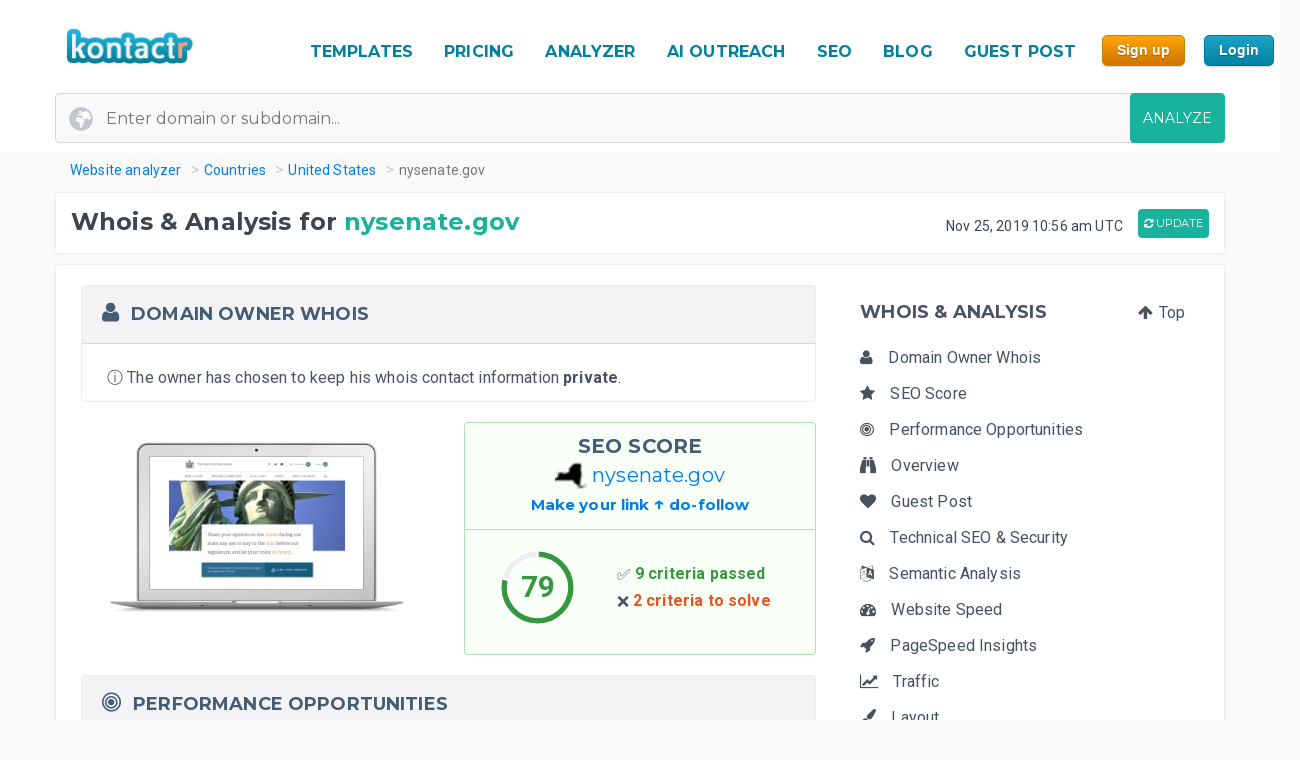

--- FILE ---
content_type: text/html; charset=UTF-8
request_url: https://kontactr.com/website/site/nysenate.gov
body_size: 26999
content:
<!DOCTYPE html>
<html lang="en">
<head>
    <meta charset="utf-8">
    <link rel="dns-prefetch" href="//www.google-analytics.com" /><link rel="dns-prefetch" href="//www.google.com" />
	<link rel="dns-prefetch" href="//fonts.googleapis.com" /><link rel="dns-prefetch" href="//fonts.gstatic.com" />
	<link rel="dns-prefetch" href="//d3vxmrleduyji.cloudfront.net" /><link rel="dns-prefetch" href="//static-maps.yandex.ru" />
	<link rel="dns-prefetch" href="//maps.googleapis.com" /><link rel="dns-prefetch" href="//image.thum.io" />
    <meta http-equiv="X-UA-Compatible" content="IE=edge">
    <meta name="viewport" content="width=device-width, initial-scale=1">
    <link rel="shortcut icon" href="https://d3vxmrleduyji.cloudfront.net/img/favicon-96410.png" />
    <title>nysenate.gov Domain Owner Whois and Analysis</title>
<meta name="description" content="Get complete Whois information for nysenate.gov. Find the domain owner contact information: address, phone number, email. See our in-depth analysis."/>
<meta property="og:url" content="https://kontactr.com/website/site/nysenate.gov"/>
<meta property="og:title" content="nysenate.gov Domain Owner Whois and Analysis"/>
<meta property="og:type" content="website" />
<meta property="og:description" content="Get complete Whois information for nysenate.gov. Find the domain owner contact information: address, phone number, email. See our in-depth analysis."/>
<meta property="og:image" content="https://kontactr.com/website/screenshots/ea47b3841d7672fd1f621d37f5c5e117.png"/>
    	    	    	    <link rel="canonical" href="https://kontactr.com/website/site/nysenate.gov" />
	    		<link href='https://fonts.googleapis.com/css?family=Roboto:400,700' rel='stylesheet'>
	<link href='https://fonts.googleapis.com/css?family=Montserrat:400,700' rel='stylesheet'>
	<link href="https://d3vxmrleduyji.cloudfront.net/website/bootstrap-min.css" rel="stylesheet">
		<link rel="stylesheet" href="https://d3vxmrleduyji.cloudfront.net/css/font-awesome.min.css">
	<style>
		.navbar .col-4{max-width:29%;text-align:right}.navbar-nav li:hover a:before,.navbar-nav li.active a:before{display:none!important}.cs-table-action-bar{margin-bottom:0;padding:0}.cs-table-action-bar>li{vertical-align:middle;display:inline-block}@media(min-width:768px){.cs-table-action-bar>li{margin-left:15px}.home-image-feature{-webkit-transform:scale(1);transform:scale(1)}}.cs-searchbox{z-index:2}.cs-searchbox .search-wrapper{-webkit-transition:margin .25s ease;-webkit-transition:margin 0.25s ease;transition:margin 0.25s ease;position:relative}.cs-searchbox .search-wrapper input{display:block;font-size:14px;font-weight:700;min-width:304px;color:#666;width:100%;height:41px;margin:0;-webkit-box-sizing:border-box;box-sizing:border-box;padding:0 30px 0 15px;border-radius:.3rem;border:1px solid #e5e5e5}@media(max-width:600px){.table-card .card-header{font-size:.9rem;padding:.75rem}}.cs-searchbox .search-wrapper i{position:absolute;top:9px;font-size:16px;right:13px;cursor:pointer;color:#aaa;font-weight:400}.fm-page-title{background-color:#f9f9f9;-webkit-box-shadow:1px 0 10px 0 rgba(0,0,0,.07);box-shadow:1px 0 10px 0 rgba(0,0,0,.07);padding:12px 0}.fm-page-title h2{color:#797979;font-size:20px;font-weight:700;margin:0}.fm-page-title .description{color:#666;font-size:14px;font-weight:900;margin-right:10px}.breadcrumb-arrow{background:white;padding:6px 12px;border-radius:5px;color:#666;font-weight:700;margin-right:15px;border:1px solid #f1f1f1}.breadcrumb-arrow:hover{background:#fff}.kontactr-logo{height:60px}.nav-logo{padding:15px;overflow:hidden;width:214px}.nabvbar{background:#fff}.navbar-nav.navbar-right{-webkit-box-orient:horizontal;-webkit-box-direction:normal;-ms-flex-direction:row;flex-direction:row;position:absolute;top:5px;right:0}.navbar-expand-lg{position:relative;width:100%;top:0;z-index:1000;padding:0;background:#fff}.navbar-static-top{z-index:1000}.nav-navigation li{padding:10px 12px;text-align:center}.nav-navigation li span{margin-right:0!important;font-size:22px;margin-bottom:2px}.navbar-nav a{color:#666;font-size:17px;font-weight:500;line-height:15px;position:relative}.extra-margin{margin-right:5px}.navbar-nav a:hover,.navbar-nav li.active a{color:#18B29D!important}.navbar-nav li:hover a:before,.navbar-nav li.active a:before{position:absolute;content:'';width:30px;height:4px;background:#01819E;bottom:3px;left:0;right:0;margin:0 auto;border-radius:5px}.navbar-nav .dropdown-menu a:before,.navbar-nav li.active .dropdown-menu a:before{display:none}.navbar-nav .dropdown-menu a{color:#666}.navbar-nav .dropdown-menu a:hover{color:#222}.navbar-nav .dropdown-menu a.btn:hover{color:#fff}.offcanvas-nav .form-inline{display:none}.is-hidden{visibility:hidden}.navbar-right li:hover a:before,.navbar-right li.active a:before{display:none}.navbar-right{width:80px}.navbar-nav .dropdown-toggle::after{content:'\f107';font-family:'FontAwesome';margin-left:10px;border:none;vertical-align:0}.navbar-toggler{cursor:pointer;position:absolute;right:0;top:30px;font-size:2rem!important}.navbar-toggler:focus{outline:none}.navbar-toggler-icon:before{font-family:'FontAwesome';content:"\f0c9"}.navbar-toggler-icon:hover:before{color:#01819E}.navbar-nav .notifications{position:relative;padding:10px}.navbar-nav .notifications .dropdown-menu,.user-dropdown .dropdown-menu{-webkit-box-shadow:0 10px 10px 0 rgba(0,0,0,.25);box-shadow:0 10px 10px 0 rgba(0,0,0,.25);border-radius:5px;max-width:375px;min-width:305px}.navbar-nav .notifications .dropdown-toggle::after{display:none}.drop-icon{position:absolute;background:transparent;top:-8px;right:7%;font-size:30px;color:#fff}.notify-header{line-height:1.5;padding:10px;background:#18B29D;color:#fff;font-size:15px;font-weight:400;border-top-left-radius:5px;border-top-right-radius:5px;padding-left:20px}.notify-footer{padding:10px;background:#18B29D;color:#fff;font-size:12px;font-weight:400;border-bottom-left-radius:5px;border-bottom-right-radius:5px;text-align:center}.notify-footer p{color:#fff;font-size:12px;font-weight:400}.notify-footer span{color:#c9c9c9;font-size:14px;font-weight:900;margin-left:10px}.notifications .dropdown-menu a,.user-dropdown .dropdown-menu a{color:#333;font-size:14px;font-weight:400;white-space:normal}.navbar-nav .notifications .round{position:absolute;border-radius:50%;border-style:solid;border-width:3px;border-color:#fff;background-color:#01dc34;-webkit-box-shadow:0 0 8px 0 #000;box-shadow:0 0 8px 0 #000;width:10px;height:10px;left:50%;top:25%}.navbar-nav .notifications .notify{font-size:22px;vertical-align:middle}.user-name{color:#aaa;font-size:16px;font-weight:700}.user-profile img{border-radius:50%;background-color:#7777777d;width:28px;height:28px}.user-profile{width:50px;margin:0 auto;border-radius:100%}.user-profile::before{-webkit-animation:2.5s blow 0s linear infinite;animation:2.5s blow 0s linear infinite;position:absolute;content:'';width:45px;height:45px;top:8px;margin:0 auto;border-radius:50%;z-index:0}@-webkit-keyframes blow{0%{-webkit-box-shadow:0 0 0 0 rgba(24,117,240,.26);box-shadow:0 0 0 0 rgba(24,117,240,.26);opacity:1;-webkit-transform:scale3d(1,1,.5);transform:scale3d(1,1,.5)}50%{-webkit-box-shadow:0 0 0 10px rgba(24,117,240,.86);box-shadow:0 0 0 3px rgba(24,117,240,.86);opacity:1;-webkit-transform:scale3d(1,1,.5);transform:scale3d(1,1,.5)}100%{-webkit-box-shadow:0 0 0 20px rgba(24,117,240,.96);box-shadow:0 0 0 6px rgba(24,117,240,.96);opacity:0;-webkit-transform:scale3d(1,1,.5);transform:scale3d(1,1,.5)}}@keyframes  blow{0%{-webkit-box-shadow:0 0 0 0 rgba(24,117,240,.26);box-shadow:0 0 0 0 rgba(24,117,240,.26);opacity:1;-webkit-transform:scale3d(1,1,.5);transform:scale3d(1,1,.5)}50%{-webkit-box-shadow:0 0 0 10px rgba(24,117,240,.16);box-shadow:0 0 0 3px rgba(24,117,240,.16);opacity:1;-webkit-transform:scale3d(1,1,.5);transform:scale3d(1,1,.5)}100%{-webkit-box-shadow:0 0 0 20px rgba(24,117,240,.96);box-shadow:0 0 0 6px rgba(24,117,240,.96);opacity:0;-webkit-transform:scale3d(1,1,.5);transform:scale3d(1,1,.5)}}.progress-list{margin:0;padding:0;list-style:none;padding-top:20px}.progress-list li{margin-bottom:40px}.progress-list .last{margin-bottom:30px!important}.progress-list span{color:#333;font-size:12px;font-weight:400;position:relative;top:3px}.progress-line{width:100%;height:4px;background-color:rgba(55,63,82,.1);border-radius:5px}.bar{background-color:#EC8D08;width:60%;height:100%;border-radius:5px;-webkit-animation-timing-function:ease-in-out;animation-timing-function:ease-in-out}.bar2{-webkit-animation-name:increase2;animation-name:increase2;width:8%}.bar3{-webkit-animation-name:increase3;animation-name:increase3;width:80%}@-webkit-keyframes increase{from{width:1%}to{width:60%}}@keyframes  increase{from{width:1%}to{width:60%}}@-webkit-keyframes increase2{from{width:1%}to{width:8%}}@keyframes  increase2{from{width:1%}to{width:8%}}@-webkit-keyframes increase3{from{width:1%}to{width:80%}}@keyframes  increase3{from{width:1%}to{width:80%}}.dropdown-menu{border:0;-webkit-box-shadow:0 0 13px -3px rgba(0,0,0,.1);box-shadow:0 0 13px -3px rgba(0,0,0,.1);border-radius:5px;padding:0}.dropdown-menu a{font-size:14px;padding:21px;padding-left:20px;border-bottom:1px solid #ddd}.dropdown-menu a.btn{color:#fff;border-bottom:none;font-weight:700;text-transform:CAPITALIZE;padding-left:inherit;padding:5px 12px}.dropdown-item:focus,.dropdown-item:hover{background-color:#f5f5f5}.nav-drop-profile{min-width:160px}.dropdown-menu a .fa{margin-right:6px;color:#838383}@media(min-width:992px){.user-profile img{width:45px;height:45px}.fix-header .navbar-fixed-top{position:fixed}.navbar-top-links .dropdown-alerts,.navbar-top-links .dropdown-messages,.navbar-top-links .dropdown-tasks{margin-left:auto}@media (min-width:1200px){.navbar-right{position:unset!important}.home-image-feature{-webkit-transform:scale(1);transform:scale(1)}.home-text-right,.home-text-left{text-align:center!important}}@media (max-width:1200px){.table-responsive{display:block;width:100%;overflow-x:auto}.package-badge{position:absolute;top:0;left:0}.feature-icon{margin-top:0}.feature-title,.feature-title a{margin-bottom:5px}}@media(min-width:991px) and (max-width:1200px){.nav-navigation li{padding:3px}.navbar-nav a{font-size:17px}.navbar-right{width:8%;position:unset!important}#form-preview img{width:auto;height:auto;max-width:475px;position:relative;top:15px}.home-image-feature{-webkit-transform:scale(1);transform:scale(1)}}@media(max-width:991px){.topmenu{font-size:20px!important}.navbar-header{}.nav-navigation li{padding:10px 20px!important;border-bottom:1px dotted #ddd}.nav-navigation li:last-child{border-bottom:none}.navbar-nav li:hover a:before,.navbar-nav li.active a:before{display:none}.nav-navigation li:hover a{color:#01819E}.navbar-nav .notifications .round{width:9px;height:9px}.navbar-nav .notifications .notify{font-size:20px}.navbar-right{width:10%}.navbar-toggler-icon:focus,.navbar-toggle:focus{outline:none}.navbar-toggler{right:8%;top:25px}.navbar-toggler-public{right:0;z-index:1000}.navbar-nav a:hover,.navbar-nav li.active a{color:#01819E}.offcanvas-nav{margin-top:42px}.dropdown-item:focus,.dropdown-item:hover{background:transparent}.nav-navigation .dropdown-item span{font-size:12px}.user-profile img{border-radius:50%;background-color:#7777777d;width:33px;height:33px;border:3px solid #ddd}.user-dropdown{padding:10px}.fm-dashboard,.fm-forms,.fm-packages,.fm-package-features{padding-bottom:2px}.card .header-title{text-align:center}.modal-enter-name label{text-align:center;margin-top:0}.modal{padding-right:0!important}.fm-form-type .btn{padding:10px 15px;font-size:13px}.modal button.close{right:0;top:0}.create-form .fm-form-type,.modal-enter-name{padding:15px}.fm-page-button .btn i{padding:0}.fm-page-title h2{font-size:17px}.form-right{text-align:left}.col-xs-6{width:50%}.col-xs-7{width:55%}.col-xs-5{width:45%}.col-xs-9{width:75%}.col-xs-3{width:25%}.hidden-xs{display:none}table.table-bordered.dataTable tbody th,table.table-bordered.dataTable tbody td,table.table-bordered.dataTable thead th{text-align:center}div.dataTables_wrapper div.dataTables_length,div.dataTables_wrapper div.dataTables_filter,div.dataTables_wrapper div.dataTables_info,div.dataTables_wrapper div.dataTables_paginate{text-align:left}.dataTables_info{display:none}.form-tabletable-search .text-right{text-align:left}.form-table-search .dataTables_length,.form-table-search .dataTables_info{display:none}.cs-searchbox .search-wrapper input{min-width:100%}.table .text-center .btn{margin:20px 0}.table thead th,.table tfoot th{font-size:14px;font-weight:500}.table td{font-size:.8rem}.card-body{padding:15px}.card-body p,.card-body ul li{font-size:14px}.card-header h5{text-align:center}.package-btn{margin-bottom:30px}.package-service-list li{padding:15px}.package-icon{padding:5px}.content-card{margin-left:0;margin-bottom:0}.form-plans-change .text-right{text-align:left!important}.plan-buttons{padding:0;padding-bottom:10px;text-align:center}.plan-buttons li{padding-right:5px}.plan-buttons .btn{margin:3px;padding:9px;font-size:10px;width:100%}.form-edit{display:none}.download-form-link .fa{padding-right:0}#remember_me{display:none}.form-settings .checkbox{margin-left:20px}.form-plans-change{padding:15px}.form-plans-change .btn{padding:8px 10px;font-size:12px}.btn,.support-btns .btn,.btn-lg,.btn-sm{padding:9px 15px;font-size:13px}.form-introduction{padding:30px 0}.login-block .checkbox{margin-left:20px}.login-block-header h6{font-size:16px}.btn-lg{min-width:inherit}.modal-form{padding:10px}.table .text-center .btn,form .text-center .btn{margin-top:15px}.not-found{padding:50px 0}.navbar-nav .notifications .dropdown-menu,.user-dropdown .dropdown-menu{right:12%!important;top:69px}.nav-logo-public{text-align:left!important}#form-preview{display:none}.home-image-feature{-webkit-transform:scale3d(.9);transform:scale3d(.9)}}@media(max-width:767px){.navbar-right{width:40%;position:absolute!important;top:14px!important;right:4px!important}.form-card{margin:0 auto}.edit-image,.profile-img{text-align:center;margin:0}.form-header{color:#01819E!important}.fm-play:hover{-webkit-box-shadow:none;box-shadow:none}.login-block-header h1{font-size:25px}.navbar .col-4{min-width:100%;max-width:none;text-align:center}.nav-logo-public{text-align:left!important}.dropdown,.dropup{position:absolute;right:1%;top:15%}.navbar-toggler{right:10%}.navbar-toggler-public{right:0}#form-preview{display:none}.home-image-feature{-webkit-transform:scale3d(.85);transform:scale3d(.85)}.cd-side-nav>ul:last-of-type{display:none}.cd-side-nav{display:none!important}.menu-top-mobile{display:block!important}}@media (max-width:575px){.best-value-img,.best-value-label,.best-value-img-logged,.best-value-label-logged{display:none!important}.home-image-feature{-webkit-transform:scale3d(.7);transform:scale3d(.7)}.mobile_update_button{padding-top:25px!important;padding-left:0!important}#captcha_recaptcha_gif{width:210px;height:auto}}@media (max-width:468px){.level1 h1{font-size:30px!important}.level3{font-size:22px!important}.level2 h2{font-size:15px!important}.orangebutton{font-size:21px!important}#signup_free_text{display:none}#signup{left:0!important}.grey-block{padding:20px 40px!important}.white-block{padding:20px 40px!important}#google-recaptcha iframe{transform:scale(.8);-webkit-transform:scale(.8);transform-origin:0 0;-webkit-transform-origin:0 0}#google-recaptcha>div:nth-of-type(1){width:244px!important;height:63px!important}.home-image-feature{-webkit-transform:scale(.7);transform:scale(.7)}.grey-feature,.white-feature{padding:10px 10px!important}.home-title{text-align:center!important}}@media (max-width:400px){.fm-form-type .btn{width:100%}.navbar-toggler{right:16%}.navbar-toggler-public{right:0}.dropdown,.dropup{right:3%}.navbar-header img{max-width:160px;width:auto;height:auto}#form-preview{display:none}.pull-right{float:none!important}.home-image-feature{-webkit-transform:scale(.7);transform:scale(.7)}.grey-feature,.white-feature{padding:10px 10px!important}.home-title{text-align:center!important}}@media (max-width:340px){.login-block{text-align:center}.forgot-password-link{float:none;margin-bottom:15px;display:block}#form-preview{display:none}.home-image-feature{-webkit-transform:scale(.7);transform:scale(.7);position:relative}.grey-feature,.white-feature{padding:10px 10px!important}.home-title{text-align:center!important}}.fm-logo{background-color:#29b6f6;padding:17px 20px;font-size:1.375rem;font-weight:400;overflow:hidden}.sidebar-nav.light .fm-logo{background:#fff}.sidebar{width:250px;z-index:1400;position:fixed;top:0;height:100%;background-color:#fff;-webkit-box-shadow:0 2px 4px 0 rgba(0,0,0,.08);box-shadow:0 2px 4px 0 rgba(0,0,0,.08);overflow-y:auto}.sidebar-nav li a{font-size:.938rem;font-weight:500;display:block;color:#8b8d91;padding:13px 15px;text-decoration:none}.ion{margin-right:10px;font-size:1.1rem}.sidebar-nav{background:#313541}.sidebar-nav>ul{padding:0;margin:0;list-style:none;background:rgba(255,255,255,.1)}.sidebar-nav .metismenu{background:#313541;display:-webkit-box;display:-ms-flexbox;display:flex;-webkit-box-orient:vertical;-webkit-box-direction:normal;-ms-flex-direction:column;flex-direction:column}.sidebar-nav .metismenu li + li{margin-top:5px}.sidebar-nav .metismenu li:first-child{margin-top:5px}.sidebar-nav .metismenu li:last-child{margin-bottom:5px}.sidebar-nav .metismenu>li{display:-webkit-box;display:-ms-flexbox;display:flex;-webkit-box-orient:vertical;-webkit-box-direction:normal;-ms-flex-direction:column;flex-direction:column;position:relative}.sidebar-nav .metismenu a{position:relative;display:block;padding:13px 15px;color:#8b8d91;font-size:.938rem;outline-width:0;-webkit-transition:all .3s ease-out;transition:all .3s ease-out}@media(max-width:768px){.sidebar-nav .metismenu a{padding:8px 15px}}.sidebar-nav .metismenu ul a{padding:10px 15px 10px 30px}.sidebar-nav .metismenu ul ul a{padding:10px 15px 10px 45px}.sidebar-nav .metismenu li.active>a{color:#fff}.sidebar-nav .metismenu a:hover,.sidebar-nav .metismenu a:focus,.sidebar-nav .metismenu a:active{color:#fff;text-decoration:none}.sidebar-nav.light,.sidebar-nav.light .metismenu{background-color:#fff}.sidebar-nav.light ul{background:#fff}.sidebar-nav.light .metismenu a{color:#8b8d91}.sidebar-nav.light .metismenu li.active>a{color:#29b6f6}.sidebar-nav.light .metismenu a:hover,.sidebar-nav.light .metismenu a:focus,.sidebar-nav.light .metismenu a:active{color:#29b6f6}@media (min-width:767px){.content-wrapper .sidebar{width:60px;overflow:visible}.content-wrapper .metismenu .has-arrow::after{display:none}.content-wrapper .sidebar .hide-menu{display:none;width:180px;left:60px}.home-image-feature{-webkit-transform:scale(1);transform:scale(1)}}.mb-sidebar-close{color:#fff;margin-left:15px;display:none}.mb-sidebar-close.show{display:inline-block}.mb-sidebar-close a{color:inherit}@media(min-width:768px){.mb-sidebar-close{display:none}}.right-sidebar{position:fixed;right:0;z-index:999;background:#fff;top:0;height:100%;-webkit-box-shadow:5px 1px 40px rgba(0,0,0,.4);box-shadow:5px 1px 40px rgba(0,0,0,.4);-webkit-transition:-webkit-transform 0.25s cubic-bezier(0,0,.3,1);transition:-webkit-transform 0.25s cubic-bezier(0,0,.3,1);transition:transform 0.25s cubic-bezier(0,0,.3,1);transition:transform 0.25s cubic-bezier(0,0,.3,1),-webkit-transform 0.25s cubic-bezier(0,0,.3,1);width:100%;margin-top:90px;max-width:370px;height:100%;-webkit-transform:translateX(100%);transform:translateX(100%);display:-webkit-box;display:-ms-flexbox;display:flex;-webkit-box-orient:vertical;-webkit-box-direction:normal;-ms-flex-direction:column;flex-direction:column;overflow-y:auto}.shw-rside{-webkit-transform:none;transform:none;border-top-left-radius:5px}.right-sidebar .card-header{display:block;border-radius:0;background-color:#666;height:40px;color:#fff;padding:12px 30px;font-size:18px;font-weight:400}.right-sidebar .right-side-toggle{font-size:1.8rem;margin-top:-6px;float:right;cursor:pointer}.datatables thead{background:#01819E}.sorting_1:before{position:absolute;content:'';width:4px;height:0%;background:#01819E;left:0;top:0}.fm-dashboard .table-bordered td{position:relative}.fm-dashboard .table-bordered tr:hover td{color:#2e2e2e}.fm-dashboard .table-bordered tr:hover .sorting_1:before{height:100%}.fm-dashboard .table-bordered tr:hover,.fm-dashboard .table-bordered tr:focus{box-shadow:1px 3px 6px 0 rgba(0,0,0,.2);-webkit-box-shadow:1px 3px 6px 0 rgba(0,0,0,.2)}.right-side-toggle{font-size:1.3rem}.navbar-expand-lg .navbar-nav .dropdown-menu-right{right:0;left:auto;border:1px solid #18B29D;border-radius:7px}.navbar-expand-lg .navbar-nav .dropdown-menu{position:absolute}.sidebar-toggle-btn{color:#fff;font-size:25px;margin-left:50px}@media(min-width:768px){.sidebar-toggle-btn{display:none}}@media(max-width:767px){.sidebar{-webkit-transform:translateX(-250px);transform:translateX(-250px);-webkit-transition:-webkit-transform 0.25s cubic-bezier(0,0,.3,1);transition:-webkit-transform 0.25s cubic-bezier(0,0,.3,1);transition:transform 0.25s cubic-bezier(0,0,.3,1);transition:transform 0.25s cubic-bezier(0,0,.3,1),-webkit-transform 0.25s cubic-bezier(0,0,.3,1)}.sidebar.sidebar-toggle{-webkit-transform:translateX(0);transform:translateX(0)}}.nav-second-level>li{width:100%}@media (min-width:768px){.content-wrapper .ion{font-size:1.7rem}.content-wrapper .sidebar .sidebar-nav{position:absolute;overflow:hidden}.content-wrapper .sidebar .sidebar-nav .nav-second-level{position:absolute;z-index:999999}.content-wrapper .sidebar .user-profile{width:60px}.content-wrapper .sidebar .nav-small-cap,.content-wrapper .sidebar li span span{display:none}.content-wrapper .sidebar #side-menu>li>a{padding:15px 17px 15px 20px}.content-wrapper .sidebar li:hover .nav-second-level,.content-wrapper .sidebar li:hover .nav-second-level.collapse li,.content-wrapper .sidebar li:hover .nav-second-level.in{display:block}.content-wrapper .sidebar .nav-second-level{position:absolute;left:60px;background:#313541;width:220px;opacity:1;padding-bottom:10px;display:none}.content-wrapper .sidebar .nav-second-level li{background:#313541}.content-wrapper .sidebar .nav-second-level>li>a{padding-left:30px;background:#313541}.content-wrapper .top-left-part{width:60px}.navbar-top-links .dropdown-alerts,.navbar-top-links .dropdown-messages,.navbar-top-links .dropdown-tasks{margin-left:auto}.content-wrapper.fix-sidebar .navbar-left,.fix-sidebar.content-wrapper .navbar-left{margin-left:60px!important}.content-wrapper.fix-sidebar .sidebar,.fix-sidebar.content-wrapper .sidebar{position:fixed}.content-wrapper.fix-sidebar .sidebar .sidebar-nav,.fix-sidebar.content-wrapper .sidebar .sidebar-nav{position:absolute}.content-wrapper.fix-sidebar .sidebar .sidebar-nav .nav-second-level,.fix-sidebar.content-wrapper .sidebar .sidebar-nav .nav-second-level{position:absolute;z-index:99999}}.btn{-webkit-appearance:none!important}@media(max-width:767px){.navbar-header{}.navbar-nav .notifications .round{width:9px;height:9px}.navbar-nav .notifications .notify{font-size:20px}.navbar-right{width:40%}.navbar-collapse-public{max-width:100%}.form-control:disabled, .form-control[readonly]{background-color:#f3f3f3}.build-wrap .form-control{background-color:#fff;}@media(max-width:468px){.ui-pnotify.ui-pnotify-fade-normal.ui-pnotify.ui-pnotify-move{margin:auto 0!important;padding:20px!important;font-size:14px!important;}}@media  all and (max-width:991px){.navbar-nav{width:88%}}@media (max-width: 400px) {
		.navbar-header img { 
			width:129px;
			height:42px;
			position: relative!important;
			top:1px!important;
		}
	}
	@media (max-width: 991px) {
		.navbar-nav {
		    width: unset;
		}
	}
	.justify-content-between{-webkit-box-pack:justify!important;-ms-flex-pack:justify!important;justify-content:space-between!important}.nav-logo{padding:15px;overflow:hidden;width:214px}.nav-link,.form-tabs .nav-link.active{color:#4786ff;border:none}.topmenu{font-size:16px!important;font-weight:700!important;text-decoration:none!important;text-transform:uppercase!important;color:#01819e!important}.fa-round{background:#fff;width:35px;height:35px;text-align:center;border-radius:50%;padding:9px;margin-right:10px;color:#ddd;border:1px solid #ddd}.form-tabs .nav-link.active .fa-round{background:#4786ff;color:#fff;border:1px solid #4786ff}@media(max-width:768px){.nav-link{padding:0}}.nav-link,.nav-tabs .nav-link.active{color:#ee8e07}.nav-tabs .nav-link{border-top-left-radius:.5em;border-top-right-radius:.5em;background-color:#ededed}.navbar-toggler{cursor:pointer;position:absolute;right:0;top:30px;font-size:2rem!important}.navbar-toggler:focus{outline:none}.navbar-toggler-icon:before{font-family:'FontAwesome';content:"\f0c9"}.navbar-toggler-icon:hover:before{color:#01819E}.navbar-toggler-icon:focus,.navbar-toggle:focus{outline:none}.navbar-toggler{right:8%;top:25px}.navbar-toggler-public{right:0;z-index:1000}.navbar-toggler{right:10%}.navbar-toggler-public{right:0}#form-preview{display:none}.navbar-toggler{right:16%}.navbar-toggler-public{right:0}
	</style>
		<link href="https://d3vxmrleduyji.cloudfront.net/website/style-min.css" rel="stylesheet">
		<style>
		.modul .titleh {
			padding-right:0;
		}
		.navbar-nav>li>a {text-decoration: none!important;}
	 .navbar-nav>li>a:hover {text-decoration: none!important;}
	 .popup .bar {width:100%;}
	 @media (max-width: 767px) {
		 .navbar-nav .open .dropdown-menu { position:relative;top:13px!important;right:253px!important;background-color:#fff; }
		 .fa_big_profile {top:3px!important;}
	 }
	 @media (max-width: 991px) {
		 .navbar-toggler {
		 	display:block!important;
			position: absolute;
			right: 50px;
			top: 25px;
			z-index:-10;
     	}
     	.navbar-fixed-top .navbar-collapse { max-height:unset;width:100%;}
     	.nav-navigation li {
		    padding: 10px 20px!important;
		    border-bottom: 1px dotted #ddd;
		}
	 }
	 .myButton {
		box-shadow:inset 0px 1px 0px 0px #fce2c1;
		background:linear-gradient(to bottom, #ffc477 5%, #fb9e25 100%);
		background-color:#ffc477;
		border-radius:6px;
		border:1px solid #eeb44f;
		display:inline-block;
		cursor:pointer;
		color:#ffffff;
		font-family:Arial;
		font-size:15px;
		font-weight:bold;
		padding:6px 24px;
		text-decoration:none;
		text-shadow:0px 1px 0px #cc9f52;
	}
	.myButton:hover {
		background:linear-gradient(to bottom, #fb9e25 5%, #ffc477 100%);
		background-color:#fb9e25;
	}
	html {
	  scroll-behavior: smooth;
	}
	</style>
</head>

<body>

<a href="#" class="mobilebutton"><img data-src="https://d3vxmrleduyji.cloudfront.net/img/mobilemenu.png" alt="mobile" class="lazy"></a>
<div id="top"></div>

<style>
	#credit_code { width:55%;position:relative;top:5px;background:#f9f9f9 url(/website/img/tickt.png) no-repeat 13px 13px; }
	@media (max-width: 768px) {
		#credit_code {
			background:0 0;
		}
	}
</style>

<button onclick="topFunction()" id="myBtn" class="myButton" style="position:fixed;z-index:10000;bottom:30px;right:20px;display:none;" title="Go to top">Top</button>

<!-- START HEADER -->
<div id="header" style="margin-bottom:10px;">
    <div class="container">
        <div class="row">

            <div class="col-md-2">
                <ul class="menulogo">
                    <li class="logo"><a href="/"><img data-src="https://d3vxmrleduyji.cloudfront.net/img/logo.jpg" alt="Kontactr" width="129" height="42" class="lazy" style="position:relative;top:10px;"></a></li>
                </ul>
            </div>
            <div class="col-md-10">
                    <ul class="menu" style="position: relative;top: 22px;">
				
				<li class="nav-item" style="padding:10px 5px;"><a class="nav-link topmenu" href="https://kontactr.com/form-builder-templates">TEMPLATES</a></li>
				
				<li class="nav-item" style="padding:10px 5px;"><a class="nav-link topmenu" href="https://kontactr.com/pricing">PRICING</a></li>
				
				<li class="nav-item extra-margin" style="padding:10px 5px;"><a class="nav-link topmenu" href="https://kontactr.com/website/">ANALYZER</a></li>
				
				<li class="nav-item extra-margin" style="padding:10px 5px;"><a class="nav-link topmenu" href="https://kontactr.com/ai-outreach">AI OUTREACH</a></li>

				<li class="nav-item extra-margin" style="padding:10px 5px;"><a class="nav-link topmenu" href="https://kontactr.com/blog/the-ultimate-guide-to-general-seo">SEO</a></li>
				
				<li class="nav-item extra-margin" style="padding:10px 5px;"><a class="nav-link topmenu" href="https://kontactr.com/blog/">BLOG</a></li>
				
				<li class="nav-item extra-margin" style="padding:10px 5px;"><a class="nav-link topmenu" href="https://kontactr.com/guest-post">GUEST POST</a></li>
				
				<li class="nav-item" id="nav-item-sign-up" style="padding:10px 5px;"><input value="Sign up" class="orangebutton-small orangebutton-small-header" onclick="window.location='https://kontactr.com/register?p=basic&name=nysenate.gov';" type="submit" style="position:relative;top:-2px;"></li>
				
				<li class="nav-item" style="padding:10px 5px;"><input value="Login" class="bluebutton-small" onclick="window.location='/login';" type="submit" style="position:relative;top:-2px;"></li>
                    </ul>
                                            </div>
			
        </div>
                
                
        				   <div class="search index-top-search" style="margin-left:-15px;">
                        <form action="https://kontactr.com/website/ajax/search" id="general-search-form" class="searchform" style="min-width:320px;">
                            <input type="text" name="url" id="url" class="form-control searchinput searchinput-paste"  placeholder="Enter domain or subdomain...">
                                                        <button type="submit" id="search-button" class="btn btn-primary searchbutton" style="border-radius:4px;right:-15px;">ANALYZE</button>
                        </form>
                    </div>
				            </div>
</div>
<!-- END HEADER -->








    <div class="container breadcrumb-hide">
        <ol class="breadcrumb" itemscope itemtype="http://schema.org/BreadcrumbList">
            <li itemprop="itemListElement" itemscope itemtype="http://schema.org/ListItem"><a href="https://kontactr.com/website" itemprop="item" class="link-resolve"><span itemprop="name">Website analyzer</span></a><meta itemprop="position" content="1" /></li>
            <li itemprop="itemListElement" itemscope itemtype="http://schema.org/ListItem"><a href="https://kontactr.com/website/country" itemprop="item" class="link-resolve"><span itemprop="name">Countries</span></a><meta itemprop="position" content="2" /></li>
                        <li itemprop="itemListElement" itemscope itemtype="http://schema.org/ListItem"><a href="https://kontactr.com/website/country/united-states" itemprop="item" class="link-resolve"><span itemprop="name">United States</span></a><meta itemprop="position" content="3" /></li>
                        <li itemprop="itemListElement" itemscope itemtype="http://schema.org/ListItem" class="active"><span itemprop="name" class="link-resolve">nysenate.gov</span>
                        <meta itemprop="position" content="4" />
                        </li>
        </ol>
    </div>
	
	
	<div id="mobile-fixed-menu">
        <a href="#" class="mobile-menu-button"><img data-src="https://d3vxmrleduyji.cloudfront.net/img/mobilemenu.png" alt="Mobile menu" class="lazy"></a>
                <a href="https://kontactr.com/website" class="logo"><img data-src="https://d3vxmrleduyji.cloudfront.net/img/logo.jpg" alt="Kontactr" width="129" height="42" class="lazy" style="position:relative;top:10px;"></a>
    </div>

    <!-- Start Sticky Menu Mobile-->
    <ul class="stickymenu-mobile">
	            <li><a href="/form-builder-templates">TEMPLATES</a></li>
        <li><a href="/pricing">PRICING</a></li>
        <li><a href="/website/">ANALYZER</a></li>
        <li><a href="/ai-outreach">AI OUTREACH</a></li>
        <li><a href="/blog/">BLOG</a></li>
        <li><a href="/guest-post">GUEST POST</a></li>
        <li><a href="/register?p=basic">SIGN UP</a></li>
        <li><a href="/login">LOGIN</a></li>
    </ul>
    <!-- End Sticky Menu Mobile -->

    	
	    	
    <!-- START STAT TITLE -->
    <style>
	@media (max-width: 768px) {
		#h1domain {
			font-size:21px;
		}
	} 
	</style>
    <div class="stattitle container" style="padding:15px 0;">
        <div class="col-md-8">
            <h1>Whois & Analysis for <span style="color:#18b29d;" id="h1domain">nysenate.gov</span></h1>
        </div>
        <div class="col-md-4">
                    <div class="re-analyze" style="width:100%;">
                <div style="display: inline-block;vertical-align: middle;text-align:center;"><span style="font-family:'Roboto', sans-serif;position:relative;top:3px;" class="link-resolve">Nov 25, 2019 10:56 am UTC</span></div>
                					  					  <div style="display: inline-block;vertical-align: middle;width:82px;"><button id="re-analyze" type="submit" class="update-button margin-l-10" data-url="https://kontactr.com/website/ajax/re-analyze" data-name="nysenate.gov" style="padding:0 5px 0 5px;font-weight:400;margin-left:0;"><i class="fa fa-refresh margin-l-2"></i> UPDATE</button></div>
					  				            </div>
        </div>

    </div>
    <!-- END STAT TITLE -->
    
   
    
    
    <!-- Start Content -->
    <div class="container content analyze-container">

        		
        <!-- Start Content Sol -->
        <div class="content-sol col-md-8">

				            <div class="analyze-group" id="contact">
                <!-- Start Server Info -->
                <div class="row">

                    <div class="modul">

                        <div class="titleh">
                            <h2 class="details-page"><i class="fa fa-user" style="padding-right:12px;font-size:22px;"></i>DOMAIN OWNER WHOIS</h2>
                                                    </div>
								<div class="padding-10 clearfix" style="padding-top:20px;">
									<div class="col-md-12"><span data-tooltip2="Informative">&#9432;</span> 
									The owner has chosen to keep his whois contact information <span class="bold-text">private</span>.
									</div>
								</div>
                    </div>

                </div>
                <!-- End Server Info -->
            </div>
                     

            <!-- Start General -->
            <div class="general" style="margin-bottom:0;" id="SEOscore">
                <div class="col-md-6">
	                <div class="div_img_img2">
			            <img class="img1 lazy" data-src="https://d3vxmrleduyji.cloudfront.net/img/laptop-full.png" alt="Desktop screen" width="331" height="175">
	                    	                        <img data-src="https://kontactr.com/website/screenshots/ea47b3841d7672fd1f621d37f5c5e117.png" class="website-screenshot img2 lazy" id="website-screenshot" alt="Desktop screenshot for nysenate.gov" width="176" height="132" />
	                    	                </div>
        	       </div>
        	               	    	   <div class="col-md-6">
	        	    	   <div class="modul" style="border:0;">
		        	    	   <div class="titleh" style="text-align: center;border: 1px solid #b2e0b6;background-color: #f7fff7; padding: 10px;">
			        	    	   <h2 style="font-size:20px;font-weight:700;">SEO SCORE</h2>
		        	    	       <a href="https://nysenate.gov" target="_blank"rel="nofollow"  style="font-weight:400;font-size:20px;line-height:1.4em;"><img alt="" class="lazy" data-src="https://favicon.yandex.net/favicon/nysenate.gov?size=32" style="display: inline-block;vertical-align:-10px;margin-right:5px;">nysenate.gov</a><br />
		        	    	       		        	    	       <a href="https://buy.stripe.com/bIYg12d5navoeaI3d7" target="_blank" rel="nofollow" style="font-size: 15px;font-weight:700;">Make your link <span style="font-weight:700;font-size: 18px;">&#8593</span> do-follow</a>
		        	    	       		        	    	       			        	   </div>
			        	   <div class="row" style="background-color:#f7fff7;border: 1px solid #b2e0b6;  border-bottom-left-radius: 4px;border-bottom-right-radius: 4px;border-top:0;">
				        	   <div class="col-xs-4">
				        	    	   <div style="padding:20px;">
				        	    	    		<canvas id="seo-score-doughnut" width="75" height="75" style="width: 75px; height: 75px;z-index: 1;"></canvas>
				        	    	    		<div style="font-weight:700;position: absolute;top: 43px; left: 56px;  z-index: 2;font-size:30px;color:#36983E;">79</div>
				        	    	   </div>
				        	   </div>
				        	   
				        	   <div class="col-xs-8">
					        	    <div style="padding:20px; padding-top:30px; ">
					        	  							        	  		<p><span style="position: relative;top: 1px;">&#9989;</span> <span style="color:#36983E;font-weight:700;"> 9  <span class="criteria">criteria </span>passed</span><br />
					        	  							        	  							        	  		<span style="position: relative;top: 1px;">&#10060;</span> <span style="color:#E95321;font-weight:700;">2 <span class="criteria">criteria </span>to solve</span></p>
					        	  							        	    </div>
				        	   </div>
			        	   </div>
	        	    	   </div>
	        	   </div>
                <div class="clearfix"></div>
            </div>
            <!-- End General -->
            
                        
             			
            
                                     <div class="analyze-group" id="opportunities">
	            <div class="row">
		            <div class="modul">
                        <div class="titleh">
                            <h2 class="details-page"><i class="fa fa-bullseye" style="padding-right:12px;font-size:22px;"></i>PERFORMANCE OPPORTUNITIES</h2>
                        </div>
						<div class="modul-list" style="margin-bottom:-5px;">
						                                                                                       	                        <div class="row" style="margin-bottom:10px;">
	                         <div class="col-sm-12">
		                         <a href="#" class="akordiyon opportunity"><i class="fa fa-check-circle" style="font-size:18px;margin-right:8px;color:#1DAFD4;"></i><div class="title-opportunity">Make your meta description eloquent and appealing, neither too short nor too long.</div><img data-src="https://d3vxmrleduyji.cloudfront.net/img/arrow.png" alt="Arrow" class="icon lazy"></a>
								<div class="akordiyon-div" style="display:none;">
									<p>The meta description appears in search result pages.</p>
									<p>Ideally, it should be between 50 and 160 characters.</p>
									<p>It has a relatively big impact on how the website ranks in search engines. It's also a key factor people use to choose your page over competition to get what they are looking for.</p>
								</div>
							</div>
                            </div>
                                                                                                                                                                                                                                                                                                                    	                        <div class="row  " style="margin-bottom:10px;">
	                         <div class="col-sm-12">
		                         <a href="#" class="akordiyon opportunity"><i class="fa fa-check-circle" style="font-size:18px;margin-right:8px;color:#1DAFD4;"></i><div class="title-opportunity">Fill the missing alt attributes on your images.</div><img data-src="https://d3vxmrleduyji.cloudfront.net/img/arrow.png" alt="Arrow" class="icon lazy"></a>
		                         <div class="akordiyon-div" style="display:none;">
			                         <p>Alt text is the written copy that appears in place of an image on a web page if the image fails to load on a user's screen.</p>
			                         <p>This text helps screen-reading tools describe images to visually impaired readers and allows search engines to better crawl and rank your website.</p>
			                         <p>nysenate.gov has <span class="bold-text">7  images </span>with a missing alt attribute.</p>
		                         </div>
							</div>
                            </div>
                                                                                      
						</div>
								            </div>
	            </div>
             </div>
                          
                         
            
            <div class="analyze-group" id="general">
	            <div class="row">
		            <div class="modul">
                        <div class="titleh">
                            <h2 class="details-page"><i class="fa fa-binoculars" style="padding-right:12px;font-size:22px;"></i>OVERVIEW</h2>
                                                    </div>

                        <div class="modul-list">
	                        	                        <div class="row">
		                         <div class="col-sm-3 list-title">&bullet; Domain Owner</div>
	                             <div class="col-sm-9">
		                            <span class="bold-text">Private</span>
		                         </div>
	                        </div>
					       	                        	                        <div class="row">
	                         <div class="col-sm-3 list-title">&bullet;  Category </div>
	                         <div class="col-sm-9">
		                         		                         	<span class="bold-text">Law, Government, & Politics<span style="font-weight:300;">&nbsp;&nbsp;>&nbsp;</span>
Politics</span>
		                         		                     </div>
                            </div>
	                        	                                                    	                    	                    <div class="row">
	                         <div class="col-sm-3 list-title">&bullet; Alexa Rank</div>
	                         <div class="col-sm-9"><a href="#alexa" class="active-link smoothscroll">#98.580</a>, nysenate.gov is in the world's <span class="bold-text">top 100.000</span> websites! 	                         </div>
	                    </div>
	                    	                    
	                                            
                        
                        </div>
		            </div>
	            </div>
            </div>
            
            <!-- Start Guest Posting Services -->
            <div class="analyze-group" id="kontactr">
                <div class="row">

                    <div class="modul">

                        <div class="titleh" style="background-color:#ffdfa8;">
                            <h2 class="details-page"><i class="fa fa-heart" style="padding-right:12px;font-size:22px;"></i>GUEST POST TO SUPERCHARGE YOUR SEO</h2>
                        </div>

                        <div class="padding-20 mobile-padding clearfix" style="background-color:#fffaf1;">
                            <div class="col-md-5" style="text-align:center;">
                                <a href="https://kontactr.com/guest-post" target="_blank"><img data-src="https://d3vxmrleduyji.cloudfront.net/img/5046697.jpg" alt="Guest Posting Rocket" width="300" height="200" class="lazy" border="0"></a>
                            </div>
                            <div class="col-md-7">
                                <div class="meter-deger" style="margin-top:10px;margin-left:20px;">
                                    <p>Boost nysenate.gov's SEO with Kontactr's <span style="font-weight:700">Guest Posting</span>.</p>
	                                <p>Secure high-authority, do-follow backlinks from our trusted site&#8212;<span style="font-weight:700">DA44 domain authority and PA55 homepage and blog pages</span>.</p>
                                    <p>Perfect for webmasters seeking higher search rankings and increased organic traffic.</p>
                                    <p>Simple, quick, and effective.</p>
                                    <p style="text-align:center;"><input value="LEARN MORE" class="orangebutton-small" type="submit" onclick="window.open('https://kontactr.com/guest-post', '_blank');"><br /><span class="italic-text" style="font-size:14px;">opens a new window</span></p>
                                </div>
                            </div>
                        </div>


                    </div>

                </div>
            </div>
            <!-- End Guest Posting Services -->
            
            <div class="analyze-group" id="SEO">
                <!-- Start Meta Info -->
                <div class="row">

                    <div class="modul">
                        <div class="titleh">
                            <h2 class="details-page"><i class="fa fa-search" style="padding-right:12px;font-size:22px;"></i>TECHNICAL SEO & SECURITY</h2>
                                                    </div>

                        <div class="modul-list">
	                        	                        <div class="row">
	                         <div class="col-sm-3 list-title"> <span data-tooltip4="To solve">&#10060;</span>  SSL Certificate</div>
	                         <div class="col-sm-9">
	                          This website is not SSL secured (HTTPS), the certificate issued by Let's Encrypt has expired on January 29, 2020. 	                         </div>
	                    	</div>
                            <div class="row">
                                <div class="col-sm-3 list-title"> <span data-tooltip3="Passed">&#9989;</span>  Title Tag</div>
                                <div class="col-sm-9" style="word-break:break-word;"> <span class="bold-text">The New York State Senate</span>  <br/><span style="font-weight:400;" class="link-resolve">Length:</span>
	                                	                                <span style="color:#36983E;" class="link-resolve">
	                                	                                <span class="bold-text">25</span>
	                                </span>
	                                <span class="link-resolve"> (recommended: 10 to 70)</span></div>
                            </div>
                            <div class="row">
                                <div class="col-sm-3 list-title"> <span data-tooltip4="To solve">&#10060;</span>  Meta Description</div>
                                <div class="col-sm-9" style="word-break:break-word;"> NYSenate.gov is designed to increase public participation in the legislative process. By facilitating efficient communication between individual New Yorkers and the senators who represent them, lawmakers are able to craft a better set of laws by which we are governed.  <br/><span style="font-weight:400;" class="link-resolve">Length:</span>
	                                	                                <span style="color:#E95321;" class="link-resolve">
	                                	                                <span class="bold-text link-resolve">268</span></span> <span class="link-resolve">(recommended: 50 to 160)</span></div>
                            </div>
                           <div class="row">
                                <div class="col-sm-3 list-title"><span data-tooltip2="Informative">&#9432;</span> Google preview</div>
                                <div class="col-sm-9" style="word-break:break-word;">
	                                <span style="font-size:12px;" class="bold-text">Desktop Version</span>
	                                <div class="google-preview-desktop-version">
		                                <p>The New York State Senate</p>
		                                <p>https://nysenate.gov</p>
		                                <p>NYSenate.gov is designed to increase public participation in the legislative process. By facilitating efficient communication between individual New Yorkers and the...</p>
	                                </div>
	                                <span style="font-size:12px;" class="bold-text">Mobile Version</span>
	                                <div class="google-preview-mobile-version">
		                                <p style="margin-bottom:3px;"><img alt="" class="lazy" data-src="https://favicon.yandex.net/favicon/nysenate.gov" style="vertical-align:-4px;"> https://nysenate.gov</p>
		                                <p style="margin-bottom:3px;">The New York State Senate</p>
		                                <p style="margin-bottom:3px;">NYSenate.gov is designed to increase public participation in the legislative process. By facilitating efficient communication betw...</p>
	                                </div>
	                            </div>
                            </div>
                            <div class="row">
                                <div class="col-sm-3 list-title"> <span data-tooltip3="Passed">&#9989;</span>  Encoding</div>
                                <div class="col-sm-9"> <span style="color:#36983E;" class="bold-text">Great</span>, language/character encoding is specified: utf-8 </div>
                            </div>
                                                                                                                <div class="row">
                                <div class="col-sm-3 list-title"> <span data-tooltip3="Passed">&#9989;</span>  URL Resolve</div>
                                <div class="col-sm-9">
	                                <p>
		                            	                                <span style="color:#36983E;" class="bold-text">Great</span>, a redirect is in place to redirect traffic from your non-preferred domain. All versions of your page point to the same URL.
	                                		                            </p>

	                                <div class="table-responsive">
                                        <table class="table table-striped">
                                            <tbody>
	                                            <thead class="tabletitle">
                                                <tr>
                                                    <td><span class="link-resolve">URL</span></td>
                                                    <td><span class="link-resolve">Resolved URL</span></td>
                                                </tr>
                                                </thead>
                                                	                                            <tr>
		                                            <td><a href="http://nysenate.gov" target="_blank" rel="nofollow" class="link-resolve">http://nysenate.gov</a></td>
		                                            		                                            <td><a href="https://www.nysenate.gov/" target="_blank" rel="nofollow" class="link-resolve">https://www.nysenate.gov/</a></td>
		                                            	                                            </tr>
	                                            <tr>
		                                            <td><a href="https://nysenate.gov" target="_blank" rel="nofollow" class="link-resolve">https://nysenate.gov</a></td>
		                                            		                                            <td><a href="https://www.nysenate.gov/" target="_blank" rel="nofollow" class="link-resolve">https://www.nysenate.gov/</a></td>
		                                            	                                            </tr>
	                                            <tr>
		                                            <td><a href="http://www.nysenate.gov" target="_blank" rel="nofollow" class="link-resolve">http://www.nysenate.gov</a></td>
		                                            		                                            <td><a href="https://www.nysenate.gov/" target="_blank" rel="nofollow" class="link-resolve">https://www.nysenate.gov/</a></td>
		                                            	                                            </tr>
	                                            <tr>
		                                            <td><a href="https://www.nysenate.gov" target="_blank" rel="nofollow" class="link-resolve">https://www.nysenate.gov</a></td>
		                                            		                                            <td><a href="https://www.nysenate.gov/" target="_blank" rel="nofollow" class="link-resolve">https://www.nysenate.gov/</a></td>
		                                            	                                            </tr>
	                                                                                        </tbody>
                                        </table>
                                    </div>
                                </div>
                            </div>
                                                                                    <div class="row">
                                <div class="col-sm-3 list-title"> <span data-tooltip3="Passed">&#9989;</span>  Robots.txt</div>
                                <div class="col-sm-9"> <a href="https://nysenate.gov/robots.txt" target="_blank" rel="nofollow" style="word-wrap: break-word;">https://nysenate.gov/robots.txt</a> </div>
                            </div>
                            <div class="row">
                                <div class="col-sm-3 list-title"> <span data-tooltip3="Passed">&#9989;</span>  URL Parameters</div>
                                <div class="col-sm-9"> <span style="color:#36983E;" class="bold-text">Great</span>, the domain URLs look clean. </div>
                            </div>
                        </div>
                                                <div class="table-responsive">
                            <table class="table table-striped">
                                <thead class="tabletitle">
                                <tr>
                                    <td width="175"><span class="link-resolve">Attribute</span></td>
                                    <td><span class="link-resolve">Value</span></td>
                                </tr>
                                </thead>
                                <tbody>
                                                                    <tr  >
                                        <td><span data-tooltip2="Informative">&#9432;</span> <span style="font-weight:400;" class="link-resolve">viewport</span></td>
                                        <td><span class="link-resolve">width=device-width, initial-scale=1</span></td>
                                    </tr>
                                                                    <tr  >
                                        <td><span data-tooltip2="Informative">&#9432;</span> <span style="font-weight:400;" class="link-resolve">rating</span></td>
                                        <td><span class="link-resolve">general</span></td>
                                    </tr>
                                                                </tbody>
                            </table>

                                                    </div>
                                            </div>

                </div>
                
                                
                <!-- End Meta Info -->
                                <!-- Start Keyword density -->
                <div class="analyze-group" id="keywords">
                <div class="row">

                    <div class="modul">

                        <div class="titleh">
                            <h2 class="details-page"><i class="fa fa-language" style="padding-right:12px;font-size:22px;"></i>SEMANTIC ANALYSIS</h2>
                        </div>
                        
                                                <div class="padding-10 clearfix" style="padding-top:20px;">
                            <div class="col-md-12">
	                            <p><span data-tooltip2="Informative">&#9432;</span> The owner has associated the following topics to the website.</p>
                            </div>
                        </div>
                        <div class="chart row meta-chart">
                            <div class="col-md-6 chart-area">
                                <div class="meta-chart-container">
                                    <canvas id="meta-char-doughnut" height="275" style="height: 275px;"></canvas></div>
                                </div>
                            <div class="col-md-6 col-xs-6 sub-div">
                                <div class="legend-container"></div>
                            </div>
                        </div>
                        	                                            <div class="padding-10 clearfix" style="padding-top:20px;">
                            <div class="col-md-12">
	                            	                            <p><span data-tooltip2="Informative">&#9432;</span> <span class="bold-text">The results of our semantic analysis</span> are shown below using the website's language.</p>
	                            	                            <p>They are the main concepts covered by nysenate.gov.</p>
	                            <p>Each concept has a confidence score. The higher it is, the more important the topic is relative to the page.</p>
                            </div>
                        </div>
                        
                        					                           <div class="table-responsive">
                            <table class="table table-striped">
                                <thead class="tabletitle">
                                <tr>
                                    <td>Topics</td>
                                </tr>
                                </thead>
                                <tbody>
                                                                    <tr  >
                                        <td style="border-bottom:0;white-space:normal;">
	                                        
	                                        <a href="#" class="akordiyon"><span class="bold-text">New York State Senate</span> <span class="italic-text mobile-confidence" style="margin-left:10px;">Confidence: 89%</span> <img data-src="https://d3vxmrleduyji.cloudfront.net/img/arrow-up.png" alt="Arrow up" class="icon open lazy"> </a>
	                                        
	                                        <div class="akordiyon-div table-responsive mobile-border-0"  style="display:block;" >
						

                        <table class="table table-striped">
                            <tbody>
                            <tr>
                                <td class="pwrap pwrap-mobile" style="padding-bottom:0!important;">
	                                <p>The New York State Senate is considered the upper house in the New York State Legislature.</p><p>It has 63 members each elected to two-year terms.</p><p>There are no limits on the number of terms one may serve.</p><p>The New York Constitution provides for a varying number of members in the Senate, elected from single-member constituencies equal in population.</p><p>The current format for apportionment has followed the Supreme Court decision in Baker v.</p><p>Carr, decided in 1964.</p>
                                </td>
                            </tr>
                            </tbody>
                        </table>
						</div>
	                                    </td>
                                    </tr>
                                                                    <tr  >
                                        <td style="border-bottom:0;white-space:normal;">
	                                        
	                                        <a href="#" class="akordiyon"><span class="bold-text">Law</span> <span class="italic-text mobile-confidence" style="margin-left:10px;">Confidence: 66%</span> <img data-src="https://d3vxmrleduyji.cloudfront.net/img/arrow-up.png" alt="Arrow up" class="icon open lazy"> </a>
	                                        
	                                        <div class="akordiyon-div table-responsive mobile-border-0"  style="display:block;" >
						

                        <table class="table table-striped">
                            <tbody>
                            <tr>
                                <td class="pwrap pwrap-mobile" style="padding-bottom:0!important;">
	                                <p>Law is a system of rules that are created and enforced through social or governmental institutions to regulate behavior.</p><p>Law as a system helps regulate and ensure that a community show respect, and equality amongst themselves.</p><p>State-enforced laws can be made by a collective legislature or by a single legislator, resulting in statutes, by the executive through decrees and regulations, or established by judges through precedent, normally in common law jurisdictions.</p><p>Private individuals can create legally binding contracts, including arbitration agreements that may elect to accept alternative arbitration to the normal court process.</p><p>The formation of laws themselves may be influenced by a constitution, written or tacit, and the rights encoded therein.</p><p>The law shapes politics, economics, history and society in various ways and serves as a mediator of relations between people.</p>
                                </td>
                            </tr>
                            </tbody>
                        </table>
						</div>
	                                    </td>
                                    </tr>
                                                                    <tr  >
                                        <td style="border-bottom:0;white-space:normal;">
	                                        
	                                        <a href="#" class="akordiyon"><span class="bold-text">Government</span> <span class="italic-text mobile-confidence" style="margin-left:10px;">Confidence: 66%</span> <img data-src="https://d3vxmrleduyji.cloudfront.net/img/arrow.png" alt="Arrow" class="icon lazy"> </a>
	                                        
	                                        <div class="akordiyon-div table-responsive mobile-border-0"  style="display: none" >
						

                        <table class="table table-striped">
                            <tbody>
                            <tr>
                                <td class="pwrap pwrap-mobile" style="padding-bottom:0!important;">
	                                <p>A government is the system by which a state or community is controlled.</p><p>In the case of this broad associative definition, government normally consists of legislators, administrators, and arbitrators.</p><p>Government is the means by which state policy is enforced, as well as the mechanism for determining the policy of the state.</p><p>Forms of government, or forms of state governance, refers to the set of political systems and institutions that make up the organisation of a specific government.</p><p>Governments control the economy, social freedoms, and political systems, and may or may not be voluntary.</p>
                                </td>
                            </tr>
                            </tbody>
                        </table>
						</div>
	                                    </td>
                                    </tr>
                                                                    <tr  >
                                        <td style="border-bottom:0;white-space:normal;">
	                                        
	                                        <a href="#" class="akordiyon"><span class="bold-text">Communication</span> <span class="italic-text mobile-confidence" style="margin-left:10px;">Confidence: 61%</span> <img data-src="https://d3vxmrleduyji.cloudfront.net/img/arrow.png" alt="Arrow" class="icon lazy"> </a>
	                                        
	                                        <div class="akordiyon-div table-responsive mobile-border-0"  style="display: none" >
						

                        <table class="table table-striped">
                            <tbody>
                            <tr>
                                <td class="pwrap pwrap-mobile" style="padding-bottom:0!important;">
	                                <p>Communication (from Latin commūnicāre, meaning "to share") is the act of conveying intended meanings from one entity or group to another through the use of mutually understood signs and semiotic rules.</p>
                                </td>
                            </tr>
                            </tbody>
                        </table>
						</div>
	                                    </td>
                                    </tr>
                                                                </tbody>
                            </table>

                                                    </div>
                                                

                    </div>

                </div>
                <!-- End Keyword density -->
            </div>
                       </div>

             
            <div class="analyze-group" id="page-speed">
                <!-- Start Page Speed -->
                <div class="row">

                    <div class="modul">

                        <div class="titleh">
                            <h2 class="details-page"><i class="fa fa-tachometer" style="padding-right:12px;font-size:22px;"></i>WEBSITE SPEED</h2>
                                                    </div>

                        <div class="padding-10 clearfix padding-t-20">
                            <div class="col-md-6 gauge-container">
                                <div id="pagespeed-gauge" class="pagespeed-gauge"></div>
                            </div>
                            <div class="col-md-6">
                                <div class="meter-deger">
                                    <p> <span data-tooltip3="Passed">&#9989;</span>  <strong>nysenate.gov</strong> website speed is <strong>fast</strong>. Page speed is important for visitors and search engines.</p><p><a href="https://developers.google.com/speed/pagespeed/insights/?url=nysenate.gov" target="_blank" rel="nofollow">Get insights</a> to improve your page loading time.</p>
                                </div>
                            </div>
                        </div>
                                                <div class="padding-10 clearfix" style="padding-bottom:20px;">
                            <div class="col-md-6 padding-b-20">
	                            <h2 style="text-align:center;font-size:26px;color:#999;font-weight:700;margin-bottom:20px;">Page Loading Time</h2>
                                <h3 style="text-align:center;font-size:34px;font-family:Arial;font-weight:700;color:#010101;">1.1s</h3>
                            </div>
                            <div class="col-md-6">
                                <div class="meter-deger">
                                    <p>This domain loads at the <span class="bold-text">median speed</span> of 1.1 seconds.</p>
                                </div>
                            </div>
                        </div>
					  					                           <div class="padding-10 clearfix">
                            <div class="col-md-6 padding-b-20">
	                            <h2 style="text-align:center;font-size:26px;color:#999;font-weight:700;margin-bottom:20px;">Speed Percentile</h2>
                                <h3 style="text-align:center;font-size:34px;font-family:Arial;font-weight:700;color:#010101;">73%</h3>
                            </div>
                            <div class="col-md-6">
                                <div class="meter-deger">
                                    <p>nysenate.gov is faster than approximately <span class="bold-text">73 percent</span> of the web. Your website page speed needs to be as fast as you can make it, without compromising the customer experience.</p>
                                    <p>A good goal to achieve is a loading time of <span class="bold-text">2 seconds</span> on desktop and mobile devices.</p>
                                </div>
                            </div>
                        </div>
					                      </div>

                </div>
                <!-- End Page Speed -->
            </div>
                        
          
            <div class="analyze-group" id="pagespeed-insights">
                <!-- Start Page Speed INSIGHTS -->
                <div class="row">

                    <div class="modul">

                        <div class="titleh">
                            <h2 class="details-page"><i class="fa fa-rocket" style="padding-right:12px;font-size:22px;"></i>PAGESPEED INSIGHTS</h2>
                    
                        </div>

                        <div class="padding-10 clearfix padding-t-20">
                            <div class="col-md-12">
                                
                                <script>
								function run() {
								  const url = setUpQuery();
								  fetch(url)
								    .then(response => response.json())
								    .then(json => {
								      // See https://developers.google.com/speed/docs/insights/v5/reference/pagespeedapi/runpagespeed#response
								      // to learn more about each of the properties in the response object.
								      document.getElementById('spinnerGif1').style.display = 'none';
								      document.getElementById('spinnerGif2').style.display = 'none';
								      document.getElementById('spinnerGif3').style.display = 'none';
								      showInitialContent(json.id);
								      var color1;var color2;var text1;var text2;var not_enough_data;var url_could_not_be_resolved;
								      not_enough_data = '';
								      url_could_not_be_resolved = '';
								      
								      if( json.loadingExperience == undefined ) {
									      
									      url_could_not_be_resolved = 'URL could not be resolved';
								      
								      } else if( json.loadingExperience.metrics == undefined ) {
									      
									      not_enough_data = 'Not enough real-world speed data for this page.';			      
								      
								      } else if( json.loadingExperience.metrics.FIRST_CONTENTFUL_PAINT_MS == undefined && json.loadingExperience.metrics.FIRST_INPUT_DELAY_MS == undefined ) { 
									      
									      color1 = '#E95321';
	     							      text1 = 'Failed to compute';
	     							      color2 = '#E95321'; 
	     							  	  text2 = 'Failed to compute';
     							      
     							      } else if( json.loadingExperience.metrics.FIRST_CONTENTFUL_PAINT_MS == undefined ) { 
	     							      
	     							      color1 = '#E95321';
	     							      text1 = 'Failed to compute';
	     							      if( json.loadingExperience.metrics.FIRST_INPUT_DELAY_MS.category == 'FAST'  )  color2 = '#36983E';
  									      else if( json.loadingExperience.metrics.FIRST_INPUT_DELAY_MS.category == 'SLOW' ) color2 = '#E95321';
									      text2 = json.loadingExperience.metrics.FIRST_INPUT_DELAY_MS.category;
									      
	     							  } else if( json.loadingExperience.metrics.FIRST_INPUT_DELAY_MS == undefined ) {
		     							  
		     							  if( json.loadingExperience.metrics.FIRST_CONTENTFUL_PAINT_MS.category == 'FAST' ) color1 = '#36983E';
									      else if( json.loadingExperience.metrics.FIRST_CONTENTFUL_PAINT_MS.category == 'SLOW' ) color1 = '#E95321';
									      text1 = json.loadingExperience.metrics.FIRST_CONTENTFUL_PAINT_MS.category;
	     							  	  color2 = '#E95321'; 
	     							  	  text2 = 'Failed to compute';
	     							  	  
	     							  } else {
								      
									      if( json.loadingExperience.metrics.FIRST_CONTENTFUL_PAINT_MS.category !== undefined ) {
										      if( json.loadingExperience.metrics.FIRST_CONTENTFUL_PAINT_MS.category == 'FAST' ) color1 = '#36983E';
										      else if( json.loadingExperience.metrics.FIRST_CONTENTFUL_PAINT_MS.category == 'SLOW' ) color1 = '#E95321';
										      text1 = json.loadingExperience.metrics.FIRST_CONTENTFUL_PAINT_MS.category;
										  }
										  
									      if( json.loadingExperience.metrics.FIRST_INPUT_DELAY_MS.category !== undefined ) {
										    if( json.loadingExperience.metrics.FIRST_INPUT_DELAY_MS.category == 'FAST'  )  color2 = '#36983E';
										    else if( json.loadingExperience.metrics.FIRST_INPUT_DELAY_MS.category == 'SLOW' ) color2 = '#E95321';
										    text2 = json.loadingExperience.metrics.FIRST_INPUT_DELAY_MS.category;
										  }
										  
									  }
									  
									  
									  if( url_could_not_be_resolved == "" ) {
										  
										  var cruxMetrics;					     
									      
									      if( not_enough_data !== "" ) {								      
										  
										      cruxMetrics = {
										        "Response": '<span>' + not_enough_data + '</span>'
										      };
										      
										  } else {
											  
											  cruxMetrics = {
										        "First Contentful Paint": '<span style="font-weight:700;color:' + color1 + ';">' + text1 + '</span>',
										        "First Input Delay": '<span style="font-weight:700;color:' + color2 + ';">' + text2 + '</span>'
										      };
											  
										  }
										  
									      showCruxContent(cruxMetrics);
									      const lighthouse = json.lighthouseResult;
									      const lighthouseMetrics = {
									        'First Contentful Paint': lighthouse.audits['first-contentful-paint'].displayValue,
									        'Speed Index': lighthouse.audits['speed-index'].displayValue,
									        'Time To Interactive': lighthouse.audits['interactive'].displayValue,
									        'First Meaningful Paint': lighthouse.audits['first-meaningful-paint'].displayValue
									        //'First CPU Idle': lighthouse.audits['first-cpu-idle'].displayValue,
									        //'Estimated Input Latency': lighthouse.audits['estimated-input-latency'].displayValue
									      };
									      showLighthouseContent(lighthouseMetrics);
									      
								      } else {
									      
									      document.getElementById('page-tested').innerHTML = 'https:\/\/nysenate.gov';
									      document.getElementById('crux').innerHTML = url_could_not_be_resolved;
									      document.getElementById('lighthouse').innerHTML = url_could_not_be_resolved;
									      
								      }
								      
								    });
								}
								
								function setUpQuery() {
								  let query = 'https://www.googleapis.com/pagespeedonline/v5/runPagespeed' + '?url=' + 'https:\/\/nysenate.gov' + '&key=AIzaSyB-B2cFK0d7wEtYG8iFaaGU8mkpj5caInc';
								  
								  return query;
								}
								
								function showInitialContent(id) {
								  const page = `${id}`;
								  document.getElementById('page-tested').innerHTML = page;
								}
								
								function showCruxContent(cruxMetrics) {
								  for (key in cruxMetrics) {
								    const p = document.createElement('span');
								    p.innerHTML = `${key}: ${cruxMetrics[key]}`;
								    const br = document.createElement("br");
								    p.appendChild(br);
								    document.getElementById('crux').appendChild(p);
								  }
								}
								
								function showLighthouseContent(lighthouseMetrics) {
								  for (key in lighthouseMetrics) {
								    const p = document.createElement('span');
								    p.textContent = `${key}: ${lighthouseMetrics[key]}`;
								    const br = document.createElement("br");
								    p.appendChild(br);
								    document.getElementById('lighthouse').appendChild(p);
								  }
								}
								run();
								</script>
									Page on which speed is tested live: <span id="spinnerGif1"><img src="https://kontactr.com/img/spinner.gif" width="40" height="40" style="position:relative;top:13px;"></span><span id="page-tested" style="font-weight:700;"></span><br />
									
									<img src="https://kontactr.com/img/graphic-home-hero.svg"><br />
									
									<span style="font-weight:700;">Chrome User Experience Report Results</span><br />
									<span id="spinnerGif2"><img src="https://kontactr.com/img/spinner.gif" width="40" height="40"></span><div id="crux"></div><br />
									
									<span style="font-weight:700;">Lighthouse Results</span><br />
									<span id="spinnerGif3"><img src="https://kontactr.com/img/spinner.gif" width="40" height="40"></span><div id="lighthouse"></div><br />
									
									                            </div>
                        </div>
                    </div>

                </div>
                <!-- End Page Speed INSIGHTS -->
            </div>
           
            

                        <div class="analyze-group" id="alexa">
                <!-- Start Alexa -->
                <div class="row">

                    <div class="modul">

                        <div class="titleh">
                            <h2 class="details-page"><i class="fa fa-line-chart" style="padding-right:12px;font-size:22px;"></i>TRAFFIC</h2>
                                                    </div>
					   
					   <div class="padding-10 clearfix" style="padding-top:20px;">
                                <div class="col-md-12">
	                                <p><span data-tooltip2="Informative">&#9432;</span> This website is ranked <span class="bold-text">#98.580</span> by Alexa.</p>
	                                <p>This rank is traffic based. The lower the rank is, the better the domain is ranked.</p>
	                            </div>
					   </div>
                        
                        
                    </div>

                </div>
                <!-- End Alexa -->
                                    <!-- Start Daily Visitors -->
                    <!-- Start Daily Visitors -->
                    <div class="row">

                        <div class="modul">

                            <div class="titleh">
                                <h2 class="details-page">Daily visitors by country</h2>
                                                            </div>

                            <ul class="horizonal-menu">
                                <li>nysenate.gov daily visitors distribution - Total: <span class="bold-text">1  country </span></li>
                            </ul>

                            <div class="padding-20">
                                <div class="col-md-12"><div id="alexa-country-map" style="height:243px;max-width:100%;"></div></div>
                                 <div class="clear"></div>
                                <div class="col-md-12">
                                    <ul id="alexa-country-list" class="st-list">
	                                                                                                                                                                                                                                                               <li><img data-src="https://d3vxmrleduyji.cloudfront.net/img/flags2/us.png" alt="Flag for United States of America" class="flag lazy">United States of America (86.6%)</li>
                                                                                                                                                                                                                                                                         </li>
                                                                                                                                       <li><img data-src="https://kontactr.com/website/img/other-icon.png" class="flag lazy" alt="Flaf icon for other country" />Others (13.4%)</li>
                                                                                                                         </ul>
                                </div>
                                <div class="clear"></div>
                            </div>

                        </div>

                    </div>
                    <!-- End Daily Visitors -->
                

                                    <!-- Start Traffic Analysis -->
                    <div class="row">

                        <div class="modul">

                            <div class="titleh">
                                <h2 class="details-page">Traffic country ranks</h2>
                                                            </div>

                            
                            <!-- Start Table -->
                            <div class="table-responsive">

                                <table id="alexa-country-ranks" class="table table-striped alexa-tables" >
                                    <thead class="tabletitle">
                                    <tr>
                                        <td>Country</td>
                                        <td class="text-r">Rank</td>
                                    </tr>
                                    </thead>
                                    <tbody>
                                                                                                                                                                        <tr  >
                                                    <td><img data-src="https://d3vxmrleduyji.cloudfront.net/img/flags2/us.png" alt="Flag for United States of America" class="flag lazy">United States of America</td>
                                                    <td class="text-r">#20.673</td>
                                                </tr>
                                                                                                                                                                                                                                                    </tbody>
                                </table>
                                
                                
                                <!-- End Table -->
						                                  </div>
                            <!-- End Table -->
                            

                        </div>

                    </div>
                    <!-- End Traffic Analysis -->
                            </div>
            
            <div class="analyze-group" id="html">

                <div class="row">

                    <div class="modul">

                        <div class="titleh">
                            <h2 class="details-page"><i class="fa fa-paint-brush" style="padding-right:12px;font-size:22px;"></i>LAYOUT</h2>
                                                    </div>
                        
                        <a href="#" class="akordiyon"><span data-tooltip2="Informative">&#9432;</span> Doctype <span class="bold-text"> HTML5 </span> <img data-src="https://d3vxmrleduyji.cloudfront.net/img/arrow.png" alt="Arrow" class="icon lazy"></a>
						
						<div class="akordiyon-div table-responsive" style="display: none">
						

                        <table class="table table-striped">
                            <tbody>
                            <tr>
                                <td class="pwrap">
	                                <p>The Doctype is used to instruct web browsers about the document type being used, like for a page, what version of HTML it's written in.</p>
	                                <p>Declaring a <a href="https://www.w3schools.com/tags/tag_DOCTYPE.asp" rel="nofollow" target="_blank">doctype</a> helps web browsers to render content correctly, which will give you more consistent results when you are styling your website with CSS.</p>
                                </td>
                            </tr>
                            </tbody>
                        </table>
						</div>
						
						<a href="#" class="akordiyon"><span data-tooltip2="Informative">&#9432;</span> Responsive website, mobile-friendly. <img data-src="https://d3vxmrleduyji.cloudfront.net/img/arrow.png" alt="Arrow" class="icon lazy"></a>
						
						<div class="akordiyon-div table-responsive" style="display: none">
						

                        <table class="table table-striped">
                            <tbody>
                            <tr>
                                <td class="pwrap">
	                                	                                <p>Mobile friendly pages make it easy for users to complete objectives and common tasks on mobile devices, such as smartphones and tablets. nysenate.gov seems to use a design or template that is consistent across all devices, in other words it's web design is responsive.</p>	                                
	                                                                </td>
                            </tr>
                            </tbody>
                        </table>
						</div>
						
												<div class="padding-10 clearfix" style="padding-top:20px;padding-bottom:20px;">
                            <div class="col-md-12">
	                            <p class="bold-text">Mobile Rendering</p>
	                            	                                <p>This website <span class="bold-text">seems to be optimized</span> for Mobile Visitors.</p>
	                                                            </div>
						
																<div class="col-md-3">
									<p style="font-weight:400;">Phone<br /><img data-src="https://kontactr.com/website/screenshots/nysenate.gov-phone-ea47b3841d7672fd1f621d37f5c5e117.png" alt="How nysenate.gov looks like on a mobile device such as an iPhone." class="lazy" style="vertical-align:top;border-radius:10px;border:5px solid #e2e2e2;" width="108" height="184"></p>
								</div>
																								<div class="col-md-9">
									<p style="font-weight:400;">Tablet<br /><img data-src="https://kontactr.com/website/screenshots/nysenate.gov-tablet-ea47b3841d7672fd1f621d37f5c5e117.png" alt="How nysenate.gov looks like on a tablet such as an iPad." class="lazy" style="border-radius:10px;border:5px solid #e2e2e2;" width="267" height="194"></p>
								</div>
														</div>
						
                    </div>

                </div>
                                            <div class="analyze-group" id="colors">
                <!-- Start COLOR ANALYSIS -->
                <div class="row">

                    <div class="modul">

                        <div class="titleh">
                            <h2 class="details-page">Main colors used</h2>
                                                    </div>
						
					   <a href="#" class="akordiyon"><span data-tooltip2="Informative">&#9432;</span> These are the main <span class="bold-text">HTML color codes</span> used by this website. <img data-src="https://d3vxmrleduyji.cloudfront.net/img/arrow.png" alt="Arrow" class="icon lazy"></a>
					   <div class="akordiyon-div table-responsive" style="display: none">

							   <table class="table table-striped">
                            <tbody>
                            <tr>
                                <td class="pwrap">
	                                 <p>There is no best color scheme to use, but keep in mind that the bold dominant and accent colors give the website personality and focal points, while the plain background color keeps your visitors' focus on your content or products.</p>
                                </td>
                            </tr>
                            </tbody>
                        </table>
						</div>
							   
							   

						
                        <!-- Start Chart -->
                        <div class="chart color-palette">
                            
                            	                        <div class="col-md-12 col-sm-12">
                                                            <div class="legend-container">
                                    <ul class="doughnut-legend">
                                                                                    <li>40% <span style="background-color:#ffffff"></span>#ffffff</li>
                                                                                    <li>11% <span style="background-color:#f0f0f0"></span>#f0f0f0</li>
                                                                                    <li>6% <span style="background-color:#5070b0"></span>#5070b0</li>
                                                                                    <li>6% <span style="background-color:#6070c0"></span>#6070c0</li>
                                                                                    <li>5% <span style="background-color:#304030"></span>#304030</li>
                                                                                    <li>3% <span style="background-color:#6080d0"></span>#6080d0</li>
                                                                                    <li>3% <span style="background-color:#405040"></span>#405040</li>
                                                                                    <li>3% <span style="background-color:#106080"></span>#106080</li>
                                                                                    <li>3% <span style="background-color:#307090"></span>#307090</li>
                                                                                    <li>3% <span style="background-color:#607060"></span>#607060</li>
                                                                                    <li>3% <span style="background-color:#506050"></span>#506050</li>
                                                                                    <li>2% <span style="background-color:#708070"></span>#708070</li>
                                                                            </ul>
                                </div>
                            </div>

                            <div class="clear"></div>
                        </div>
                        <!-- End Chart -->
                    </div>

                </div>
                <!-- End COLOR ANALYSIS -->
            </div>
            
                                <!-- Start HTML Size -->
                <div class="row">

                    <div class="modul">

                        <div class="titleh">
                           <h2 class="details-page">Text/code ratio</h2>
                                                    </div>
					   <div class="padding-10 clearfix" style="padding-top:20px;">
                            <div class="col-md-12"><span data-tooltip2="Informative">&#9432;</span> nysenate.gov's text/code ratio is <span class="bold-text">3.79%</span>. It's a bit low. Consider raising it by adding more text content of value for your visitors, or keeping your code clean. </div>
					   </div>
                        <!-- Start Chart -->
                        <div class="chart html-size-chart" style="padding-top:20px!important;">
                            <div class="col-md-4 col-sm-6 chart-canvas-container"> <canvas id="html-size-doughnut" width="198" height="198" style="width: 198px; height: 198px;"></canvas></div>
                            <div class="col-md-4 col-sm-6">
                                <div class="legend-container" data-html-size="93" data-text-size="4" data-code-size="90"></div>
                                <div class="greymark">
                                    Text / Code Ratio                                    <span>3.79%</span>
                                </div>
                            </div>
                            <div class="col-md-4 chart-text">
																<p>A good text to HTML ratio is anywhere from <span class="bold-text">25 to 70%</span>.</p>
								<p>This percentage refers to the visible text ratio, as opposed to HTML elements, image tags and other non-visible information.</p>
                            </div>
                            <div class="clear"></div>
                        </div>
                        <!-- End Chart -->
                    </div>

                </div>
                <!-- End HTML Size -->
                
                <!-- Start Onemli HTML -->
                <div class="row">

                    <div class="modul">

                        <div class="titleh">
                            <h2 class="details-page">Main HTML tags</h2>
                                                    </div>

                        <!-- start akordiyon title ve icerik -->
                        <a href="#" class="akordiyon "> <span data-tooltip3="Passed">&#9989;</span>  <span class="bold-text">Headings</span>
                            <img data-src="https://d3vxmrleduyji.cloudfront.net/img/arrow-up.png" alt="Arrow up" class="icon open lazy"></a>
                        <div class="akordiyon-div mobile-no-change-padding">
	                        
	                        <p> <span style="color:#36983E;" class="bold-text">Great</span>, we found headings on this page. </p>
	                        
                            <ul class="stats-table">
                                <li>&lt;H1&gt;<span> <a href="#h1" class="smoothscroll" style="line-height:unset;">2</a> </span></li>
                                <li>&lt;H2&gt;<span> <a href="#h2" class="smoothscroll" style="line-height:unset;">9</a> </span></li>
                                <li>&lt;H3&gt;<span> <a href="#h3" class="smoothscroll" style="line-height:unset;">10</a> </span></li>
                                <li>&lt;H4&gt;<span> <a href="#h4" class="smoothscroll" style="line-height:unset;">6</a> </span></li>
                                <li>&lt;H5&gt;<span> 0 </span></li>
                                <li>&lt;H6&gt;<span> 0 </span></li>
                            </ul>
                            
                            

                                                                                                            <div class="marker" id="h1"><span>&lt;H1&gt;</span></div>
                                        <!-- Start Table -->
                                                                                <div class="table-responsive">
                                            <table class="table table-striped">
                                                <thead class="tabletitle">
                                                <tr>
                                                    <td>
	                                                    	                                                    Top level heading
	                                                                                                        </td>
                                                </tr>
                                                </thead>
                                                <tbody>
                                                                                                                                                    <tr  >
                                                        <td>The new york state senate <strong>(2)</strong> </td>
                                                    </tr>
                                                    
                                                 
                                                </tbody>
                                            </table>

                                                                                    </div>
                                        <!-- End Table -->
                                                                                                                                                <div class="marker" id="h2"><span>&lt;H2&gt;</span></div>
                                        <!-- Start Table -->
                                                                                <div class="table-responsive">
                                            <table class="table table-striped">
                                                <thead class="tabletitle">
                                                <tr>
                                                    <td>
	                                                    	                                                    2<sup>nd</sup> level heading
	                                                                                                        </td>
                                                </tr>
                                                </thead>
                                                <tbody>
                                                                                                                                                    <tr  >
                                                        <td>Search <strong>(4)</strong> </td>
                                                    </tr>
                                                    
                                                                                                    <tr  >
                                                        <td>How a bill becomes law</td>
                                                    </tr>
                                                    
                                                                                                    <tr  >
                                                        <td>Recent updates</td>
                                                    </tr>
                                                    
                                                                                                    <tr  >
                                                        <td>Upcoming events</td>
                                                    </tr>
                                                    
                                                                                                    <tr  >
                                                        <td>ı want to...</td>
                                                    </tr>
                                                    
                                                                                                    <tr  class="hidden"  >
                                                        <td>Promotional banners</td>
                                                    </tr>
                                                    
                                                 
                                                </tbody>
                                            </table>

                                                                                            <div class="more-grp">
                                                    <a href="#" class="button-small see-more-table">SEE MORE</a>
                                                </div>
                                                                                    </div>
                                        <!-- End Table -->
                                                                                                                                                <div class="marker" id="h3"><span>&lt;H3&gt;</span></div>
                                        <!-- Start Table -->
                                                                                <div class="table-responsive">
                                            <table class="table table-striped">
                                                <thead class="tabletitle">
                                                <tr>
                                                    <td>
	                                                    	                                                    3<sup>rd</sup> level heading
	                                                                                                        </td>
                                                </tr>
                                                </thead>
                                                <tbody>
                                                                                                                                                    <tr  >
                                                        <td>Featured story</td>
                                                    </tr>
                                                    
                                                                                                    <tr  >
                                                        <td>Senate announces joint public hearing on housing discrimination</td>
                                                    </tr>
                                                    
                                                                                                    <tr  >
                                                        <td>Senate announces joint public hearing on the ımplementation of early voting</td>
                                                    </tr>
                                                    
                                                                                                    <tr  >
                                                        <td>2019-20, by the numbers</td>
                                                    </tr>
                                                    
                                                                                                    <tr  >
                                                        <td>Senate announces joint public hearing on mta’s 2020-2024 capital program</td>
                                                    </tr>
                                                    
                                                                                                    <tr  class="hidden"  >
                                                        <td>Senate announces public hearing on regulating e-cigarettes and vaping</td>
                                                    </tr>
                                                    
                                                                                                    <tr  class="hidden"  >
                                                        <td>Senate announces statewide higher education hearings</td>
                                                    </tr>
                                                    
                                                                                                    <tr  class="hidden"  >
                                                        <td>Skip the lines — vote early in new york state!</td>
                                                    </tr>
                                                    
                                                                                                    <tr  class="hidden"  >
                                                        <td>New york state senate veterans' hall of fame</td>
                                                    </tr>
                                                    
                                                                                                    <tr  class="hidden"  >
                                                        <td>Women of distinction</td>
                                                    </tr>
                                                    
                                                 
                                                </tbody>
                                            </table>

                                                                                            <div class="more-grp">
                                                    <a href="#" class="button-small see-more-table">SEE MORE</a>
                                                </div>
                                                                                    </div>
                                        <!-- End Table -->
                                                                                                                                                <div class="marker" id="h4"><span>&lt;H4&gt;</span></div>
                                        <!-- Start Table -->
                                                                                <div class="table-responsive">
                                            <table class="table table-striped">
                                                <thead class="tabletitle">
                                                <tr>
                                                    <td>
	                                                    	                                                    4<sup>th</sup> level heading
	                                                                                                        </td>
                                                </tr>
                                                </thead>
                                                <tbody>
                                                                                                                                                    <tr  >
                                                        <td>532</td>
                                                    </tr>
                                                    
                                                                                                    <tr  >
                                                        <td>58</td>
                                                    </tr>
                                                    
                                                                                                    <tr  >
                                                        <td>26</td>
                                                    </tr>
                                                    
                                                                                                    <tr  >
                                                        <td>3 senators ınvolved</td>
                                                    </tr>
                                                    
                                                                                                    <tr  >
                                                        <td>4 senators ınvolved</td>
                                                    </tr>
                                                    
                                                                                                    <tr  class="hidden"  >
                                                        <td>2 senators ınvolved</td>
                                                    </tr>
                                                    
                                                 
                                                </tbody>
                                            </table>

                                                                                            <div class="more-grp">
                                                    <a href="#" class="button-small see-more-table">SEE MORE</a>
                                                </div>
                                                                                    </div>
                                        <!-- End Table -->
                                                                                                                                                                                                            
                        </div>
                                                                        <a href="#" class="akordiyon"> <span data-tooltip4="To solve">&#10060;</span>  <span class="bold-text">Alt attributes</span>
                            <img data-src="https://d3vxmrleduyji.cloudfront.net/img/arrow-up.png" alt="Arrow up" class="icon open lazy"></a>
                        <div class="akordiyon-div mobile-no-change-padding">
                            <p>We found <span class="bold-text">9</span> images on this website.<br />
	                         	                         <span style="color:#E95321;" class="bold-text">
	                         	                        7</span>
	                         ALT attributes are missing on your image tags.</p>
	                         	                         		                            <div class="table-responsive">
                                        <table class="table table-striped"> 
                                            <tbody>
	                                            <thead class="tabletitle">
                                                <tr>
	                                                <td><span class="link-resolve">Image</span></td>
                                                    <td><span class="link-resolve">Image URL</span></td>
                                                    <td><span class="link-resolve">Occurrences</span></td>
                                                </tr>
                                                </thead>
	                                            											  											  	                                            <tr >
		                                            		                                            <td><img data-src="/website/get-image.php?url=https://www.nysenate.gov/sites/default/files/styles/1280x510/public/dsc_0419.jpg?itok=seiNgvU1" style="max-height:32px;max-width:150px;background-color:#efefef;" alt="Image with missing alt attribute found on nysenate.gov" class="lazy"></td>
		                                            <td><a href="https://www.nysenate.gov/sites/default/files/styles/1280x510/public/dsc_0419.jpg?itok=seiNgvU1" rel="nofollow" target="_blank" class="link-resolve">https://www.nysenate.gov/sites/default/files/styles/1280x510/public/dsc_0419.jpg?itok=seiNgvU1</a></td>
		                                            		                                            <td><span class="link-resolve">1</span></td>
	                                            </tr>
	                                            											  	                                            <tr >
		                                            		                                            <td><img data-src="/website/get-image.php?url=https://www.nysenate.gov/sites/default/files/styles/380x215/public/press-release/main-image/housingdiscriminationhearingrelease.png?itok=Lf3yc_HL&amp;timestamp=1574282716" style="max-height:32px;max-width:150px;background-color:#efefef;" alt="Image with missing alt attribute found on nysenate.gov" class="lazy"></td>
		                                            <td><a href="https://www.nysenate.gov/sites/default/files/styles/380x215/public/press-release/main-image/housingdiscriminationhearingrelease.png?itok=Lf3yc_HL&amp;timestamp=1574282716" rel="nofollow" target="_blank" class="link-resolve">https://www.nysenate.gov/sites/default/files/styles/380x215/public/press-release/main-image/housingd...</a></td>
		                                            		                                            <td><span class="link-resolve">1</span></td>
	                                            </tr>
	                                            											  	                                            <tr >
		                                            		                                            <td><img data-src="/website/get-image.php?url=https://www.nysenate.gov/sites/default/files/styles/380x215/public/press-release/main-image/earlyvotinghearingrelease.png?itok=Q1FV5Gxw&amp;timestamp=1574112819" style="max-height:32px;max-width:150px;background-color:#efefef;" alt="Image with missing alt attribute found on nysenate.gov" class="lazy"></td>
		                                            <td><a href="https://www.nysenate.gov/sites/default/files/styles/380x215/public/press-release/main-image/earlyvotinghearingrelease.png?itok=Q1FV5Gxw&amp;timestamp=1574112819" rel="nofollow" target="_blank" class="link-resolve">https://www.nysenate.gov/sites/default/files/styles/380x215/public/press-release/main-image/earlyvot...</a></td>
		                                            		                                            <td><span class="link-resolve">1</span></td>
	                                            </tr>
	                                            											  	                                            <tr >
		                                            		                                            <td><img data-src="/website/get-image.php?url=https://www.nysenate.gov/sites/default/files/styles/360x200/public/press-release/main-image/train7queensrelease.png?itok=yMe9V0CV&amp;timestamp=1573231244" style="max-height:32px;max-width:150px;background-color:#efefef;" alt="Image with missing alt attribute found on nysenate.gov" class="lazy"></td>
		                                            <td><a href="https://www.nysenate.gov/sites/default/files/styles/360x200/public/press-release/main-image/train7queensrelease.png?itok=yMe9V0CV&amp;timestamp=1573231244" rel="nofollow" target="_blank" class="link-resolve">https://www.nysenate.gov/sites/default/files/styles/360x200/public/press-release/main-image/train7qu...</a></td>
		                                            		                                            <td><span class="link-resolve">1</span></td>
	                                            </tr>
	                                            											  	                                            <tr >
		                                            		                                            <td><img data-src="/website/get-image.php?url=https://www.nysenate.gov/sites/default/files/styles/360x200/public/press-release/main-image/vapinghearingrelease.png?itok=UAGmoAxr&amp;timestamp=1572631197" style="max-height:32px;max-width:150px;background-color:#efefef;" alt="Image with missing alt attribute found on nysenate.gov" class="lazy"></td>
		                                            <td><a href="https://www.nysenate.gov/sites/default/files/styles/360x200/public/press-release/main-image/vapinghearingrelease.png?itok=UAGmoAxr&amp;timestamp=1572631197" rel="nofollow" target="_blank" class="link-resolve">https://www.nysenate.gov/sites/default/files/styles/360x200/public/press-release/main-image/vapinghe...</a></td>
		                                            		                                            <td><span class="link-resolve">1</span></td>
	                                            </tr>
	                                            											  	                                            <tr  class="hidden" >
		                                            		                                            <td><img data-src="/website/get-image.php?url=https://www.nysenate.gov/sites/default/files/styles/360x200/public/press-release/main-image/october_ed_hearings_0.png?itok=FrFjuu-A&amp;timestamp=1570810266" style="max-height:32px;max-width:150px;background-color:#efefef;" alt="Image with missing alt attribute found on nysenate.gov" class="lazy"></td>
		                                            <td><a href="https://www.nysenate.gov/sites/default/files/styles/360x200/public/press-release/main-image/october_ed_hearings_0.png?itok=FrFjuu-A&amp;timestamp=1570810266" rel="nofollow" target="_blank" class="link-resolve">https://www.nysenate.gov/sites/default/files/styles/360x200/public/press-release/main-image/october_...</a></td>
		                                            		                                            <td><span class="link-resolve">1</span></td>
	                                            </tr>
	                                            											  	                                            <tr  class="hidden" >
		                                            		                                            <td><img data-src="/website/get-image.php?url=https://www.nysenate.gov/sites/default/files/styles/280x280/public/vhof_low_fidelity_280x280_2.png?itok=7-pEP3zQ&amp;timestamp=1558034916" style="max-height:32px;max-width:150px;background-color:#efefef;" alt="Image with missing alt attribute found on nysenate.gov" class="lazy"></td>
		                                            <td><a href="https://www.nysenate.gov/sites/default/files/styles/280x280/public/vhof_low_fidelity_280x280_2.png?itok=7-pEP3zQ&amp;timestamp=1558034916" rel="nofollow" target="_blank" class="link-resolve">https://www.nysenate.gov/sites/default/files/styles/280x280/public/vhof_low_fidelity_280x280_2.png?i...</a></td>
		                                            		                                            <td><span class="link-resolve">1</span></td>
	                                            </tr>
	                                                                                        </tbody>
                                        </table>
                                                                                    <div class="more-grp">
                                                <a href="#" class="button-small see-more-table">SEE MORE</a>
                                            </div>
                                                                            </div>
                                    <div class="padding-10 clearfix">
                            <div class="col-sm-12 padding-t-10">
	                         <p><a href="https://blog.hubspot.com/marketing/image-alt-text" target="_blank" rel="nofollow">Alternative text</a> allows you to add a description to an image.</p>
	                         <p>Google rely on alternative text attributes to determine relevance to a search query. Alternative text also makes an image more likely to appear in a Google image search.</p>
							<p>It looks like you're missing alternative text for 7 images on nysenate.gov. Check your website to make sure it's specified for each image on the page.</p>
                            </div>
                           </div>
                                                            </div>
					                    </div>
                </div>
                <!-- End Onemli HTML -->
            </div>

            <div class="analyze-group" id="links">
                <!-- Start Link Analysis -->
                <div class="row">

                    <div class="modul">
                        <div class="titleh">
                            <h2 class="details-page"><i class="fa fa-link" style="padding-right:12px;font-size:22px;"></i>LINKS</h2>
                                                    </div>

                        <div class="akordiyon"><span data-tooltip2="Informative">&#9432;</span> There is a total of <span class="bold-text">84</span> links on the homepage of this website. </div>

                                                    <a href="#" class="akordiyon"><span data-tooltip2="Informative">&#9432;</span> Internal links
                                : <span class="bold-text">80</span> <img data-src="https://d3vxmrleduyji.cloudfront.net/img/arrow-up.png" alt="Arrow up" class="icon open lazy"></a>
                                                                            <div class="akordiyon-div table-responsive mobile-no-change-padding">
	                             
		                        <p>For a better readability, only the first 50 internal links are shown below.</p>
		                                                        <table class="table table-striped">
                                    <thead class="tabletitle">
                                    <tr>
                                        <td style="min-width:120px;"><span class="link-resolve">Anchor</span></td>
                                        <td width="100"><span class="link-resolve">Type</span></td>
                                        <td><span class="link-resolve">URL</span></td>
                                    </tr>
                                    </thead>
                                    <tbody>
                                                                            <tr  >
                                                                                        <td><span class="link-resolve">The New York State Senate</span></td>
                                                                                                                                    <td><span class="link-resolve">text</span></td>
                                            <td><a href="https://nysenate.gov/" rel="nofollow" target="_blank" class="link-resolve">/</a></td>
                                        </tr>
                                                                            <tr  >
                                                                                        <td><span class="link-resolve">get involved</span></td>
                                                                                                                                    <td><span class="link-resolve">text</span></td>
                                            <td><a href="https://nysenate.gov/citizen-guide" rel="nofollow" target="_blank" class="link-resolve">/citizen-guide</a></td>
                                        </tr>
                                                                            <tr  >
                                                                                        <td><span class="link-resolve">login</span></td>
                                                                                                                                    <td><span class="link-resolve">text</span></td>
                                            <td><a href="https://nysenate.gov/user/login" rel="nofollow" target="_blank" class="link-resolve">/user/login</a></td>
                                        </tr>
                                                                            <tr  >
                                                                                        <td><span class="link-resolve">News &amp; Issues</span></td>
                                                                                                                                    <td><span class="link-resolve">text</span></td>
                                            <td><a href="https://nysenate.gov/news-and-issues" rel="nofollow" target="_blank" class="link-resolve">/news-and-issues</a></td>
                                        </tr>
                                                                            <tr  >
                                                                                        <td><span class="link-resolve">Senators &amp; Committees</span></td>
                                                                                                                                    <td><span class="link-resolve">text</span></td>
                                            <td><a href="https://nysenate.gov/senators-committees" rel="nofollow" target="_blank" class="link-resolve">/senators-committees</a></td>
                                        </tr>
                                                                            <tr  class="hidden"  >
                                                                                        <td><span class="link-resolve">Bills &amp; Laws</span></td>
                                                                                                                                    <td><span class="link-resolve">text</span></td>
                                            <td><a href="https://nysenate.gov/legislation" rel="nofollow" target="_blank" class="link-resolve">/legislation</a></td>
                                        </tr>
                                                                            <tr  class="hidden"  >
                                                                                        <td><span class="link-resolve">Events</span></td>
                                                                                                                                    <td><span class="link-resolve">text</span></td>
                                            <td><a href="https://nysenate.gov/events" rel="nofollow" target="_blank" class="link-resolve">/events</a></td>
                                        </tr>
                                                                            <tr  class="hidden"  >
                                                                                        <td><span class="link-resolve">About the Senate</span></td>
                                                                                                                                    <td><span class="link-resolve">text</span></td>
                                            <td><a href="https://nysenate.gov/about" rel="nofollow" target="_blank" class="link-resolve">/about</a></td>
                                        </tr>
                                                                            <tr  class="hidden"  >
                                                                                        <td><span class="link-resolve">Advanced Legislation Search</span></td>
                                                                                                                                    <td><span class="link-resolve">text</span></td>
                                            <td><a href="https://nysenate.gov/search/legislation" rel="nofollow" target="_blank" class="link-resolve">/search/legislation</a></td>
                                        </tr>
                                                                            <tr  class="hidden"  >
                                                                                        <td><span class="link-resolve">find your senator</span></td>
                                                                                                                                    <td><span class="link-resolve">text</span></td>
                                            <td><a href="https://nysenate.gov/registration/nojs/form/start/find-my-senator" rel="nofollow" target="_blank" class="link-resolve">/registration/nojs/form/start/find-my-senator</a></td>
                                        </tr>
                                                                            <tr  class="hidden"  >
                                                                                        <td><span class="link-resolve">issues</span></td>
                                                                                                                                    <td><span class="link-resolve">text</span></td>
                                            <td><a href="https://nysenate.gov/explore-issues" rel="nofollow" target="_blank" class="link-resolve">/explore-issues</a></td>
                                        </tr>
                                                                            <tr  class="hidden"  >
                                                                                        <td><span class="link-resolve">bills</span></td>
                                                                                                                                    <td><span class="link-resolve">text</span></td>
                                            <td><a href="https://nysenate.gov/legislation" rel="nofollow" target="_blank" class="link-resolve">/legislation</a></td>
                                        </tr>
                                                                            <tr  class="hidden"  >
                                                                                        <td><span class="link-resolve">be heard</span></td>
                                                                                                                                    <td><span class="link-resolve">text</span></td>
                                            <td><a href="https://nysenate.gov/user/login" rel="nofollow" target="_blank" class="link-resolve">/user/login</a></td>
                                        </tr>
                                                                            <tr  class="hidden"  >
                                            													                                      											<td><a href="https://www.nysenate.gov/sites/default/files/styles/380x215/public/press-release/main-image/housingdiscriminationhearingrelease.png?itok=Lf3yc_HL&amp;timestamp=1574282716" rel="nofollow" target="_blank"><img data-src="/website/get-image.php?url=https://www.nysenate.gov/sites/default/files/styles/380x215/public/press-release/main-image/housingdiscriminationhearingrelease.png?itok=Lf3yc_HL&amp;timestamp=1574282716" style="max-height:32px;max-width:150px;background-color:#efefef;"  alt="Image with missing alt attribute found on nysenate.gov"  class="lazy"></a></td>	
											                                                                                                                                    <td><span class="link-resolve">image</span></td>
                                            <td><a href="https://nysenate.gov/newsroom/press-releases/senate-announces-joint-public-hearing-housing-discrimination-0" rel="nofollow" target="_blank" class="link-resolve">/newsroom/press-releases/senate-announces-joint-public-hearing-housing-discrimination-0</a></td>
                                        </tr>
                                                                            <tr  class="hidden"  >
                                                                                        <td><span class="link-resolve">Senate Announces Joint Public Hearing On Housing Discrimination</span></td>
                                                                                                                                    <td><span class="link-resolve">text</span></td>
                                            <td><a href="https://nysenate.gov/newsroom/press-releases/senate-announces-joint-public-hearing-housing-discrimination-0" rel="nofollow" target="_blank" class="link-resolve">/newsroom/press-releases/senate-announces-joint-public-hearing-housing-discrimination-0</a></td>
                                        </tr>
                                                                            <tr  class="hidden"  >
                                                                                        <td><span class="link-resolve">Housing</span></td>
                                                                                                                                    <td><span class="link-resolve">text</span></td>
                                            <td><a href="https://www.nysenate.gov/issues/housing" rel="nofollow" target="_blank" class="link-resolve">https://www.nysenate.gov/issues/housing</a></td>
                                        </tr>
                                                                            <tr  class="hidden"  >
                                                                                        <td><span class="link-resolve">Long Island</span></td>
                                                                                                                                    <td><span class="link-resolve">text</span></td>
                                            <td><a href="https://www.nysenate.gov/issues/long-island" rel="nofollow" target="_blank" class="link-resolve">https://www.nysenate.gov/issues/long-island</a></td>
                                        </tr>
                                                                            <tr  class="hidden"  >
                                                                                        <td><span class="link-resolve">Racial and Ethnic Discrimination</span></td>
                                                                                                                                    <td><span class="link-resolve">text</span></td>
                                            <td><a href="https://www.nysenate.gov/issues/racial-and-ethnic-discrimination" rel="nofollow" target="_blank" class="link-resolve">https://www.nysenate.gov/issues/racial-and-ethnic-discrimination</a></td>
                                        </tr>
                                                                            <tr  class="hidden"  >
                                            													                                      											<td><a href="https://www.nysenate.gov/sites/default/files/styles/380x215/public/press-release/main-image/earlyvotinghearingrelease.png?itok=Q1FV5Gxw&amp;timestamp=1574112819" rel="nofollow" target="_blank"><img data-src="/website/get-image.php?url=https://www.nysenate.gov/sites/default/files/styles/380x215/public/press-release/main-image/earlyvotinghearingrelease.png?itok=Q1FV5Gxw&amp;timestamp=1574112819" style="max-height:32px;max-width:150px;background-color:#efefef;"  alt="Image with missing alt attribute found on nysenate.gov"  class="lazy"></a></td>	
											                                                                                                                                    <td><span class="link-resolve">image</span></td>
                                            <td><a href="https://nysenate.gov/newsroom/press-releases/senate-announces-joint-public-hearing-implementation-early-voting" rel="nofollow" target="_blank" class="link-resolve">/newsroom/press-releases/senate-announces-joint-public-hearing-implementation-early-voting</a></td>
                                        </tr>
                                                                            <tr  class="hidden"  >
                                                                                        <td><span class="link-resolve">Senate Announces Joint Public Hearing on the Implementation of Early Voting</span></td>
                                                                                                                                    <td><span class="link-resolve">text</span></td>
                                            <td><a href="https://nysenate.gov/newsroom/press-releases/senate-announces-joint-public-hearing-implementation-early-voting" rel="nofollow" target="_blank" class="link-resolve">/newsroom/press-releases/senate-announces-joint-public-hearing-implementation-early-voting</a></td>
                                        </tr>
                                                                            <tr  class="hidden"  >
                                                                                        <td><span class="link-resolve">Early voting</span></td>
                                                                                                                                    <td><span class="link-resolve">text</span></td>
                                            <td><a href="https://www.nysenate.gov/issues/early-voting" rel="nofollow" target="_blank" class="link-resolve">https://www.nysenate.gov/issues/early-voting</a></td>
                                        </tr>
                                                                            <tr  class="hidden"  >
                                                                                        <td><span class="link-resolve">Election</span></td>
                                                                                                                                    <td><span class="link-resolve">text</span></td>
                                            <td><a href="https://www.nysenate.gov/issues/election" rel="nofollow" target="_blank" class="link-resolve">https://www.nysenate.gov/issues/election</a></td>
                                        </tr>
                                                                            <tr  class="hidden"  >
                                                                                        <td><span class="link-resolve">Voting</span></td>
                                                                                                                                    <td><span class="link-resolve">text</span></td>
                                            <td><a href="https://www.nysenate.gov/issues/voting" rel="nofollow" target="_blank" class="link-resolve">https://www.nysenate.gov/issues/voting</a></td>
                                        </tr>
                                                                            <tr  class="hidden"  >
                                                                                        <td><span class="link-resolve">Learn More</span></td>
                                                                                                                                    <td><span class="link-resolve">text</span></td>
                                            <td><a href="https://nysenate.gov/how-bill-becomes-law" rel="nofollow" target="_blank" class="link-resolve">/how-bill-becomes-law</a></td>
                                        </tr>
                                                                            <tr  class="hidden"  >
                                                                                        <td><span class="link-resolve">532         Bills Signed into Law</span></td>
                                                                                                                                    <td><span class="link-resolve">text</span></td>
                                            <td><a href="https://nysenate.gov/search/legislation?searched=true&amp;type=f_bill&amp;bill_session_year=2019&amp;bill_status=sıgned_by_gov&amp;page=1" rel="nofollow" target="_blank" class="link-resolve">/search/legislation?searched=true&amp;type=f_bill&amp;bill_session_year=2019&amp;bill_status=sıgned_...</a></td>
                                        </tr>
                                                                            <tr  class="hidden"  >
                                                                                        <td><span class="link-resolve">58         BILLS AWAITING THE GOVERNOR&rsquo;S SIGNATURE</span></td>
                                                                                                                                    <td><span class="link-resolve">text</span></td>
                                            <td><a href="https://nysenate.gov/search/legislation?searched=true&amp;type=f_bill&amp;bill_session_year=2019&amp;bill_status=delıvered_to_gov&amp;page=1" rel="nofollow" target="_blank" class="link-resolve">/search/legislation?searched=true&amp;type=f_bill&amp;bill_session_year=2019&amp;bill_status=delıver...</a></td>
                                        </tr>
                                                                            <tr  class="hidden"  >
                                                                                        <td><span class="link-resolve">26         BILLS VETOED BY THE GOVERNOR</span></td>
                                                                                                                                    <td><span class="link-resolve">text</span></td>
                                            <td><a href="https://nysenate.gov/search/legislation?searched=true&amp;type=f_bill&amp;bill_session_year=2019&amp;bill_status=vetoed&amp;page=1" rel="nofollow" target="_blank" class="link-resolve">/search/legislation?searched=true&amp;type=f_bill&amp;bill_session_year=2019&amp;bill_status=vetoed&amp;...</a></td>
                                        </tr>
                                                                            <tr  class="hidden"  >
                                                                                        <td><span class="link-resolve">Go to News</span></td>
                                                                                                                                    <td><span class="link-resolve">text</span></td>
                                            <td><a href="https://nysenate.gov/news-and-issues" rel="nofollow" target="_blank" class="link-resolve">/news-and-issues</a></td>
                                        </tr>
                                                                            <tr  class="hidden"  >
                                            													                                      											<td><a href="https://www.nysenate.gov/sites/default/files/styles/360x200/public/press-release/main-image/train7queensrelease.png?itok=yMe9V0CV&amp;timestamp=1573231244" rel="nofollow" target="_blank"><img data-src="/website/get-image.php?url=https://www.nysenate.gov/sites/default/files/styles/360x200/public/press-release/main-image/train7queensrelease.png?itok=yMe9V0CV&amp;timestamp=1573231244" style="max-height:32px;max-width:150px;background-color:#efefef;"  alt="Image with missing alt attribute found on nysenate.gov"  class="lazy"></a></td>	
											                                                                                                                                    <td><span class="link-resolve">image</span></td>
                                            <td><a href="https://nysenate.gov/newsroom/press-releases/senate-announces-joint-public-hearing-mtas-2020-2024-capital-program" rel="nofollow" target="_blank" class="link-resolve">/newsroom/press-releases/senate-announces-joint-public-hearing-mtas-2020-2024-capital-program</a></td>
                                        </tr>
                                                                            <tr  class="hidden"  >
                                                                                        <td><span class="link-resolve">Senate Announces Joint Public Hearing On MTA&rsquo;s 2020-2024 Capital Program</span></td>
                                                                                                                                    <td><span class="link-resolve">text</span></td>
                                            <td><a href="https://nysenate.gov/newsroom/press-releases/senate-announces-joint-public-hearing-mtas-2020-2024-capital-program" rel="nofollow" target="_blank" class="link-resolve">/newsroom/press-releases/senate-announces-joint-public-hearing-mtas-2020-2024-capital-program</a></td>
                                        </tr>
                                                                            <tr  class="hidden"  >
                                                                                        <td><span class="link-resolve">MTA (Metropolitan Transportation Authority)</span></td>
                                                                                                                                    <td><span class="link-resolve">text</span></td>
                                            <td><a href="https://www.nysenate.gov/issues/mta-metropolitan-transportation-authority" rel="nofollow" target="_blank" class="link-resolve">https://www.nysenate.gov/issues/mta-metropolitan-transportation-authority</a></td>
                                        </tr>
                                                                            <tr  class="hidden"  >
                                                                                        <td><span class="link-resolve">MTA Capital Plan</span></td>
                                                                                                                                    <td><span class="link-resolve">text</span></td>
                                            <td><a href="https://www.nysenate.gov/issues/mta-capital-plan" rel="nofollow" target="_blank" class="link-resolve">https://www.nysenate.gov/issues/mta-capital-plan</a></td>
                                        </tr>
                                                                            <tr  class="hidden"  >
                                                                                        <td><span class="link-resolve">Public Transit</span></td>
                                                                                                                                    <td><span class="link-resolve">text</span></td>
                                            <td><a href="https://www.nysenate.gov/issues/public-transit" rel="nofollow" target="_blank" class="link-resolve">https://www.nysenate.gov/issues/public-transit</a></td>
                                        </tr>
                                                                            <tr  class="hidden"  >
                                            													                                      											<td><a href="https://www.nysenate.gov/sites/default/files/styles/360x200/public/press-release/main-image/vapinghearingrelease.png?itok=UAGmoAxr&amp;timestamp=1572631197" rel="nofollow" target="_blank"><img data-src="/website/get-image.php?url=https://www.nysenate.gov/sites/default/files/styles/360x200/public/press-release/main-image/vapinghearingrelease.png?itok=UAGmoAxr&amp;timestamp=1572631197" style="max-height:32px;max-width:150px;background-color:#efefef;"  alt="Image with missing alt attribute found on nysenate.gov"  class="lazy"></a></td>	
											                                                                                                                                    <td><span class="link-resolve">image</span></td>
                                            <td><a href="https://nysenate.gov/newsroom/press-releases/senate-announces-public-hearing-regulating-e-cigarettes-and-vaping" rel="nofollow" target="_blank" class="link-resolve">/newsroom/press-releases/senate-announces-public-hearing-regulating-e-cigarettes-and-vaping</a></td>
                                        </tr>
                                                                            <tr  class="hidden"  >
                                                                                        <td><span class="link-resolve">Senate Announces Public Hearing On Regulating E-Cigarettes and Vaping</span></td>
                                                                                                                                    <td><span class="link-resolve">text</span></td>
                                            <td><a href="https://nysenate.gov/newsroom/press-releases/senate-announces-public-hearing-regulating-e-cigarettes-and-vaping" rel="nofollow" target="_blank" class="link-resolve">/newsroom/press-releases/senate-announces-public-hearing-regulating-e-cigarettes-and-vaping</a></td>
                                        </tr>
                                                                            <tr  class="hidden"  >
                                                                                        <td><span class="link-resolve">Children's Health</span></td>
                                                                                                                                    <td><span class="link-resolve">text</span></td>
                                            <td><a href="https://www.nysenate.gov/issues/childrens-health" rel="nofollow" target="_blank" class="link-resolve">https://www.nysenate.gov/issues/childrens-health</a></td>
                                        </tr>
                                                                            <tr  class="hidden"  >
                                                                                        <td><span class="link-resolve">E-Cigarette</span></td>
                                                                                                                                    <td><span class="link-resolve">text</span></td>
                                            <td><a href="https://www.nysenate.gov/issues/e-cigarette" rel="nofollow" target="_blank" class="link-resolve">https://www.nysenate.gov/issues/e-cigarette</a></td>
                                        </tr>
                                                                            <tr  class="hidden"  >
                                                                                        <td><span class="link-resolve">public health</span></td>
                                                                                                                                    <td><span class="link-resolve">text</span></td>
                                            <td><a href="https://www.nysenate.gov/issues/public-health" rel="nofollow" target="_blank" class="link-resolve">https://www.nysenate.gov/issues/public-health</a></td>
                                        </tr>
                                                                            <tr  class="hidden"  >
                                            													                                      											<td><a href="https://www.nysenate.gov/sites/default/files/styles/360x200/public/press-release/main-image/october_ed_hearings_0.png?itok=FrFjuu-A&amp;timestamp=1570810266" rel="nofollow" target="_blank"><img data-src="/website/get-image.php?url=https://www.nysenate.gov/sites/default/files/styles/360x200/public/press-release/main-image/october_ed_hearings_0.png?itok=FrFjuu-A&amp;timestamp=1570810266" style="max-height:32px;max-width:150px;background-color:#efefef;"  alt="Image with missing alt attribute found on nysenate.gov"  class="lazy"></a></td>	
											                                                                                                                                    <td><span class="link-resolve">image</span></td>
                                            <td><a href="https://nysenate.gov/newsroom/press-releases/senate-announces-statewide-higher-education-hearings" rel="nofollow" target="_blank" class="link-resolve">/newsroom/press-releases/senate-announces-statewide-higher-education-hearings</a></td>
                                        </tr>
                                                                            <tr  class="hidden"  >
                                                                                        <td><span class="link-resolve">Senate Announces Statewide Higher Education Hearings</span></td>
                                                                                                                                    <td><span class="link-resolve">text</span></td>
                                            <td><a href="https://nysenate.gov/newsroom/press-releases/senate-announces-statewide-higher-education-hearings" rel="nofollow" target="_blank" class="link-resolve">/newsroom/press-releases/senate-announces-statewide-higher-education-hearings</a></td>
                                        </tr>
                                                                            <tr  class="hidden"  >
                                                                                        <td><span class="link-resolve">Higher Education</span></td>
                                                                                                                                    <td><span class="link-resolve">text</span></td>
                                            <td><a href="https://www.nysenate.gov/issues/higher-education" rel="nofollow" target="_blank" class="link-resolve">https://www.nysenate.gov/issues/higher-education</a></td>
                                        </tr>
                                                                            <tr  class="hidden"  >
                                                                                        <td><span class="link-resolve">Higher Education Committee</span></td>
                                                                                                                                    <td><span class="link-resolve">text</span></td>
                                            <td><a href="https://www.nysenate.gov/issues/higher-education-committee" rel="nofollow" target="_blank" class="link-resolve">https://www.nysenate.gov/issues/higher-education-committee</a></td>
                                        </tr>
                                                                            <tr  class="hidden"  >
                                                                                        <td><span class="link-resolve">Protecting Students</span></td>
                                                                                                                                    <td><span class="link-resolve">text</span></td>
                                            <td><a href="https://www.nysenate.gov/issues/protecting-students" rel="nofollow" target="_blank" class="link-resolve">https://www.nysenate.gov/issues/protecting-students</a></td>
                                        </tr>
                                                                            <tr  class="hidden"  >
                                            													                                      											<td><a href="https://www.nysenate.gov/sites/default/files/styles/360x200/public/article/main-image/early_voting_wb_banner.png?itok=-dqiCLLS&amp;timestamp=1570631429" rel="nofollow" target="_blank"><img data-src="/website/get-image.php?url=https://www.nysenate.gov/sites/default/files/styles/360x200/public/article/main-image/early_voting_wb_banner.png?itok=-dqiCLLS&amp;timestamp=1570631429" style="max-height:32px;max-width:150px;background-color:#efefef;"  alt="Voting! Back in 3 hours. :)"  class="lazy"></a></td>	
											                                                                                                                                    <td><span class="link-resolve">image</span></td>
                                            <td><a href="https://nysenate.gov/newsroom/articles/2019/skip-lines-vote-early-new-york-state" rel="nofollow" target="_blank" class="link-resolve">/newsroom/articles/2019/skip-lines-vote-early-new-york-state</a></td>
                                        </tr>
                                                                            <tr  class="hidden"  >
                                                                                        <td><span class="link-resolve">Skip the lines &mdash; vote early in New York State!</span></td>
                                                                                                                                    <td><span class="link-resolve">text</span></td>
                                            <td><a href="https://nysenate.gov/newsroom/articles/2019/skip-lines-vote-early-new-york-state" rel="nofollow" target="_blank" class="link-resolve">/newsroom/articles/2019/skip-lines-vote-early-new-york-state</a></td>
                                        </tr>
                                                                            <tr  class="hidden"  >
                                                                                        <td><span class="link-resolve">Elections</span></td>
                                                                                                                                    <td><span class="link-resolve">text</span></td>
                                            <td><a href="https://www.nysenate.gov/issues/elections" rel="nofollow" target="_blank" class="link-resolve">https://www.nysenate.gov/issues/elections</a></td>
                                        </tr>
                                                                            <tr  class="hidden"  >
                                                                                        <td><span class="link-resolve">Voting Reform</span></td>
                                                                                                                                    <td><span class="link-resolve">text</span></td>
                                            <td><a href="https://www.nysenate.gov/issues/voting-reform" rel="nofollow" target="_blank" class="link-resolve">https://www.nysenate.gov/issues/voting-reform</a></td>
                                        </tr>
                                                                            <tr  class="hidden"  >
                                                                                        <td><span class="link-resolve">Go to Events</span></td>
                                                                                                                                    <td><span class="link-resolve">text</span></td>
                                            <td><a href="https://nysenate.gov/events" rel="nofollow" target="_blank" class="link-resolve">/events</a></td>
                                        </tr>
                                                                            <tr  class="hidden"  >
                                                                                        <td><span class="link-resolve">Public Meeting: To engage social service providers and advocates in a discussion of public assistanc...</span></td>
                                                                                                                                    <td><span class="link-resolve">text</span></td>
                                            <td><a href="https://nysenate.gov/calendar/events/social-services/roxanne-j-persaud/november-26-2019/public-meeting-engage-social" rel="nofollow" target="_blank" class="link-resolve">/calendar/events/social-services/roxanne-j-persaud/november-26-2019/public-meeting-engage-social</a></td>
                                        </tr>
                                                                            <tr  class="hidden"  >
                                                                                        <td><span class="link-resolve">Roxanne J. Persaud</span></td>
                                                                                                                                    <td><span class="link-resolve">text</span></td>
                                            <td><a href="https://nysenate.gov/senators/roxanne-j-persaud" rel="nofollow" target="_blank" class="link-resolve">/senators/roxanne-j-persaud</a></td>
                                        </tr>
                                                                        </tbody>
                                </table>

                                                                    <div class="more-grp">
                                        <a href="#" class="button-small see-more-table">SEE MORE</a>
                                    </div>
                                                            </div>
                        
                                                    <a href="#" class="akordiyon"><span data-tooltip2="Informative">&#9432;</span> External links
                                : <span class="bold-text">4</span> <img data-src="https://d3vxmrleduyji.cloudfront.net/img/arrow-up.png" alt="Arrow up" class="icon open lazy"></a>
                        
                                                    <div class="akordiyon-div table-responsive mobile-no-change-padding">
	                                                            <table class="table table-striped">
                                    <thead class="tabletitle">
                                    <tr>
                                        <td style="min-width:120px;"><span class="link-resolve">Anchor</span></td>
                                        <td width="100"><span class="link-resolve">Type</span></td>
                                        <td><span class="link-resolve">URL</span></td>
                                    </tr>
                                    </thead>
                                    <tbody>
                                                                            <tr  >
                                                                                        <td><span class="link-resolve">facebook</span></td>
                                                                                                                                    <td><span class="link-resolve">text</span></td>
                                            <td><a href="https://www.facebook.com/nysenate" target="_blank" rel="nofollow" class="link-resolve">https://www.facebook.com/nysenate</a></td>
                                        </tr>
                                                                            <tr  >
                                                                                        <td><span class="link-resolve">twitter</span></td>
                                                                                                                                    <td><span class="link-resolve">text</span></td>
                                            <td><a href="https://www.twitter.com/nysenate" target="_blank" rel="nofollow" class="link-resolve">https://www.twitter.com/nysenate</a></td>
                                        </tr>
                                                                            <tr  >
                                                                                        <td><span class="link-resolve">youtube</span></td>
                                                                                                                                    <td><span class="link-resolve">text</span></td>
                                            <td><a href="https://www.youtube.com/user/nysenate" target="_blank" rel="nofollow" class="link-resolve">https://www.youtube.com/user/nysenate</a></td>
                                        </tr>
                                                                            <tr  >
                                                                                        <td><span class="link-resolve">twitter</span></td>
                                                                                                                                    <td><span class="link-resolve">text</span></td>
                                            <td><a href="https://twitter.com/nysenate" target="_blank" rel="nofollow" class="link-resolve">https://twitter.com/nysenate</a></td>
                                        </tr>
                                                                        </tbody>
                                </table>

                                                            </div>
                        					                      </div>

                </div>
                <!-- End Link Analysis -->
            </div>
       		
       		<div class="analyze-group" id="social">
                <div class="row">

                    <div class="modul">

                        <div class="titleh">
                            <h2 class="details-page"><i class="fa fa-thumbs-up" style="padding-right:12px;font-size:22px;"></i>SOCIAL MEDIA PRESENCE</h2>
                        </div>

                        <div class="padding-20">
	                        
	                        <div> <span data-tooltip3="Passed">&#9989;</span>  This is an overview of your homepage <span class="bold-text">shares on social networks</span>.
		                    <p></p>
		                    		                    <p>You have a relatively high presence on social media, keep going!</p>
		                    <p>The more people share your website, the more likely you will get links from others, which is a key point when it comes to improving your overall search engine rankings.
		                    	                        </div>
	                        
                            <div class="col-md-12">
                                <ul class="st-list">
                                    <li><img data-src="https://d3vxmrleduyji.cloudfront.net/img/facebook16.png" alt="Facebook icon" class="lazy favicon" style="margin-right:7px;"><span class="bold-text">Facebook</span></li>
                                    <li class="margin-l-30"><span style="font-weight:400;">Total Engagement</span>  8.553 </li>
                                    <li class="margin-l-30"><span style="font-weight:400;">Likes</span>  4.132 </li>
                                    <li class="margin-l-30"><span style="font-weight:400;">Shares</span>  2.165 </li>
                                    <li class="margin-l-30"><span style="font-weight:400;">Comments</span>  2.256 </li>
                                                                    </ul>
                            </div>
                            <div class="clear"></div>
                        </div>

                    </div>
                </div> 
             </div>    
            
                        

            
                        <div class="analyze-group" id="server">
                <!-- Start Server Info -->
                <div class="row">

                    <div class="modul">

                        <div class="titleh">
                            <h2 class="details-page"><i class="fa fa-server" style="padding-right:12px;font-size:22px;"></i>SERVER DETAILS</h2>
                                                    </div>

                        <div class="padding-20 mobile-p">
                            <div class="col-md-7">
	                            	                            <img src="https://static-maps.yandex.ru/1.x/?lang=en-US&ll=-122.406,37.7922&z=10&l=map&pt=-122.406,37.7922,pm2rdl" class="lazy yandex-map" alt="Server map">
	                        </div>
                            <div class="col-md-5">
                                <ul class="st-list">
                                                                        <li><span data-tooltip2="Informative">&#9432;</span> <span style="font-weight:400;">Service Provider (ISP)</span></li>
                                    <li><span class="bold-text">Fastly</span></li>
                                                                        <li><span data-tooltip2="Informative">&#9432;</span> <span style="font-weight:400;">IP Address</span></li>
                                    <li>23.185.0.3</li>
                                    <li><span data-tooltip2="Informative">&#9432;</span> <span style="font-weight:400;">Country</span></li>
                                    <li><a href="https://kontactr.com/website/country/united-states"><img data-src="https://d3vxmrleduyji.cloudfront.net/img/flags2/us.png" alt="Flag for United States" class="flag lazy">United States</a></li>
                                                                        <li><span data-tooltip2="Informative">&#9432;</span> <span style="font-weight:400;">Region</span></li>
                                    <li>California , San Francisco</li>
                                                                        <li><span data-tooltip2="Informative">&#9432;</span> <span style="font-weight:400;">Latitude and Longitude</span></li>
                                    <li>37.7922 : -122.406</li>
                                </ul>
                            </div>
                            <div class="clear"></div>
                        </div>

                    </div>

                </div>
                <!-- End Server Info -->
            </div>
            
               

                        <div class="analyze-group" id="other">
			   
			   

                                
                                    <!-- Start Same Category -->
                    <div class="row">

                        <div class="modul">
	                                                    <div class="titleh">
                                <h2 class="details-page"><i class="fa fa-plus" style="padding-right:12px;font-size:22px;"></i>LAW, GOVERNMENT, & POLITICS  > 
POLITICS  COMPETITORS  IN UNITED STATES</h2>
                            </div> 

                            <!-- Start Table -->
                            <div class="table-responsive">
                                <table class="table table-striped">
                                    <thead class="tabletitle">
                                    <tr>
                                        <td class="link-resolve">Domain</td>
                                                                            </tr>
                                    </thead>
                                    <tbody>
                                                                                                                    <tr>
                                            <td class="link-resolve"><img data-src="https://favicon.yandex.net/favicon/gop.com" class="favicon lazy"> <a href="https://kontactr.com/website/site/gop.com" class="link-resolve">gop.com</a></td>
                                                                                    </tr>
                                                                                                                                                            <tr>
                                            <td class="link-resolve"><img data-src="https://favicon.yandex.net/favicon/berniesanders.com" class="favicon lazy"> <a href="https://kontactr.com/website/site/berniesanders.com" class="link-resolve">berniesanders.com</a></td>
                                                                                    </tr>
                                                                                                                                                            <tr>
                                            <td class="link-resolve"><img data-src="https://favicon.yandex.net/favicon/demandstar.com" class="favicon lazy"> <a href="https://kontactr.com/website/site/demandstar.com" class="link-resolve">demandstar.com</a></td>
                                                                                    </tr>
                                                                                                                                                            <tr>
                                            <td class="link-resolve"><img data-src="https://favicon.yandex.net/favicon/progressivetakeover.org" class="favicon lazy"> <a href="https://kontactr.com/website/site/progressivetakeover.org" class="link-resolve">progressivetakeover.org</a></td>
                                                                                    </tr>
                                                                                                                                                            <tr>
                                            <td class="link-resolve"><img data-src="https://favicon.yandex.net/favicon/weareprogressives.org" class="favicon lazy"> <a href="https://kontactr.com/website/site/weareprogressives.org" class="link-resolve">weareprogressives.org</a></td>
                                                                                    </tr>
                                                                                                                                                            <tr>
                                            <td class="link-resolve"><img data-src="https://favicon.yandex.net/favicon/id.me" class="favicon lazy"> <a href="https://kontactr.com/website/site/id.me" class="link-resolve">id.me</a></td>
                                                                                    </tr>
                                                                                                                                                            <tr>
                                            <td class="link-resolve"><img data-src="https://favicon.yandex.net/favicon/commoncause.org" class="favicon lazy"> <a href="https://kontactr.com/website/site/commoncause.org" class="link-resolve">commoncause.org</a></td>
                                                                                    </tr>
                                                                                                                                                            <tr>
                                            <td class="link-resolve"><img data-src="https://favicon.yandex.net/favicon/jcdardart.net" class="favicon lazy"> <a href="https://kontactr.com/website/site/jcdardart.net" class="link-resolve">jcdardart.net</a></td>
                                                                                    </tr>
                                                                                                                                                            <tr>
                                            <td class="link-resolve"><img data-src="https://favicon.yandex.net/favicon/udicapitalregion.ca" class="favicon lazy"> <a href="https://kontactr.com/website/site/udicapitalregion.ca" class="link-resolve">udicapitalregion.ca</a></td>
                                                                                    </tr>
                                                                                                                                                            <tr>
                                            <td class="link-resolve"><img data-src="https://favicon.yandex.net/favicon/journaldequebec.com" class="favicon lazy"> <a href="https://kontactr.com/website/site/journaldequebec.com" class="link-resolve">journaldequebec.com</a></td>
                                                                                    </tr>
                                                                                                                </tbody>
                                </table>
                            </div>
                            <!-- End Table -->

                        </div>

                    </div>
                    <!-- End Same Category -->
                                
                
							    	
                
                                    <!-- Start Browse reports, previous and next -->
                    <div class="row">

                        <div class="modul">
                            <div class="titleh">
                                <h2 class="details-page"><i class="fa fa-eye" style="padding-right:12px;font-size:22px;"></i>BROWSE ANALYSES</h2>
                            </div> 

                            <!-- Start Table -->
                            <div class="table-responsive">
                                <table class="table table-striped">
                                    <thead class="tabletitle">
                                    <tr>
                                        <td class="link-resolve">Domain</td>
                                                                            </tr>
                                    </thead>
                                    <tbody>
                                                                                                                    <tr>
                                            <td class="link-resolve"><img data-src="https://favicon.yandex.net/favicon/smartdeploy.com" class="favicon lazy"> <a href="https://kontactr.com/website/site/smartdeploy.com" class="link-resolve">smartdeploy.com</a></td>
                                                                                    </tr>
                                                                                                                                                            <tr>
                                            <td class="link-resolve"><img data-src="https://favicon.yandex.net/favicon/activate.social" class="favicon lazy"> <a href="https://kontactr.com/website/site/activate.social" class="link-resolve">activate.social</a></td>
                                                                                    </tr>
                                                                                                                                                            <tr>
                                            <td class="link-resolve"><img data-src="https://favicon.yandex.net/favicon/humanscale.com" class="favicon lazy"> <a href="https://kontactr.com/website/site/humanscale.com" class="link-resolve">humanscale.com</a></td>
                                                                                    </tr>
                                                                                                                                                            <tr>
                                            <td class="link-resolve"><img data-src="https://favicon.yandex.net/favicon/bw-bank.de" class="favicon lazy"> <a href="https://kontactr.com/website/site/bw-bank.de" class="link-resolve">bw-bank.de</a></td>
                                                                                    </tr>
                                                                                                                                                            <tr>
                                            <td class="link-resolve"><img data-src="https://favicon.yandex.net/favicon/nysenate.gov" class="favicon lazy"> nysenate.gov</td>
                                                                                    </tr>
                                                                                                                                                            <tr>
                                            <td class="link-resolve"><img data-src="https://favicon.yandex.net/favicon/adcome.ru" class="favicon lazy"> <a href="https://kontactr.com/website/site/adcome.ru" class="link-resolve">adcome.ru</a></td>
                                                                                    </tr>
                                                                                                                                                            <tr>
                                            <td class="link-resolve"><img data-src="https://favicon.yandex.net/favicon/app.kiwi" class="favicon lazy"> <a href="https://kontactr.com/website/site/app.kiwi" class="link-resolve">app.kiwi</a></td>
                                                                                    </tr>
                                                                                                                                                            <tr>
                                            <td class="link-resolve"><img data-src="https://favicon.yandex.net/favicon/askamanager.org" class="favicon lazy"> <a href="https://kontactr.com/website/site/askamanager.org" class="link-resolve">askamanager.org</a></td>
                                                                                    </tr>
                                                                                                                                                            <tr>
                                            <td class="link-resolve"><img data-src="https://favicon.yandex.net/favicon/safetyserve.com" class="favicon lazy"> <a href="https://kontactr.com/website/site/safetyserve.com" class="link-resolve">safetyserve.com</a></td>
                                                                                    </tr>
                                                                                                                </tbody>
                                </table>
                            </div>
                            <!-- End Table -->

                        </div>

                    </div>
                    <!-- End Browse reports, previous and next -->
                                                
            </div>
            
	    
        </div>
        <!-- End Content Sol -->
        
        

        <!-- Start Contnet Sag -->
<div class="content-sag col-md-4">
    <div class="side-ads-c">
            </div>

    	
	    <div class="side-menu" style="margin-bottom:15px;">
        <ul>
	        		                       <li>
                    		                    		<div>
	                    		<div style="padding-bottom:10px;float:left;font-weight:700;font-size:18px;font-family:'Montserrat';">WHOIS & ANALYSIS</div>
	                    		<div style="float:right;"><a href="#top" class="smoothscroll"><i class="fa fa-arrow-up" style="padding-right:5px;"></i>Top</a></div>
	                    		<div style="clear:both;"></div>
	                    	</div>
                    		                    </li>
			       <li><a href="#contact" class="smoothscroll"><i class="fa fa-user" style="padding-right:15px;"></i>Domain Owner Whois</a></li>
			       <li><a href="#SEOscore" class="smoothscroll"><i class="fa fa-star" style="padding-right:15px;"></i>SEO Score</a></li>
			       <li><a href="#opportunities" class="smoothscroll"><i class="fa fa-bullseye" style="padding-right:15px;"></i>Performance Opportunities</a></li>                    <li><a href="#general" class="smoothscroll"><i class="fa fa-binoculars" style="padding-right:15px;"></i>Overview</a></li>
                    <li><a href="#kontactr" class="smoothscroll"><i class="fa fa-heart" style="padding-right:15px;"></i>Guest Post</a></li>
                    <li><a href="#SEO" class="smoothscroll"><i class="fa fa-search" style="padding-right:15px;"></i>Technical SEO & Security</a></li>
                    <li><a href="#keywords" class="smoothscroll"><i class="fa fa-language" style="padding-right:15px;"></i>Semantic Analysis</a></li>                    <li><a href="#page-speed" class="smoothscroll"><i class="fa fa-tachometer" style="padding-right:15px;"></i>Website Speed</a></li>                    <li><a href="#pagespeed-insights" class="smoothscroll"><i class="fa fa-rocket" style="padding-right:15px;"></i>PageSpeed Insights</a></li>
                    <li><a href="#alexa" class="smoothscroll"><i class="fa fa-line-chart" style="padding-right:15px;"></i>Traffic</a></li>                    <li><a href="#html" class="smoothscroll"><i class="fa fa-paint-brush" style="padding-right:15px;"></i>Layout</a></li>
                    <li><a href="#links" class="smoothscroll"><i class="fa fa-link" style="padding-right:15px;"></i>Links</a></li>
                    <li><a href="#social" class="smoothscroll"><i class="fa fa-thumbs-up" style="padding-right:15px;"></i>Social Media Presence</a></li>
                                                            <li><a href="#server" class="smoothscroll"><i class="fa fa-server" style="padding-right:15px;"></i>Server Details</a></li>
                    			                                            </ul>
    </div>
    
    
	
    <!-- start button -->
     
    <!-- end button -->

    
    <!-- start share -->

								
    <div id="share" style="text-align:left;">
        <span style="font-size:18px; font-family:'Montserrat';font-weight:700;margin-bottom:10px;display:block;">SHARE THIS PAGE</span>

                    <a href="https://www.facebook.com/sharer/sharer.php?u=https://kontactr.com/website/site/nysenate.gov" target="_blank" class="social-btn facebook-btn" style="border-radius:10px;">
                <i class="fa fa-facebook"></i>
            </a>
                            <a href="https://twitter.com/intent/tweet?text=https://kontactr.com/website/site/nysenate.gov" target="_blank" class="social-btn twitter-btn" style="border-radius:10px;">
                <i class="fa fa-twitter"></i>
            </a>
                                                    <a href="https://www.linkedin.com/shareArticle?mini=true&url=https://kontactr.com/website/site/nysenate.gov" target="_blank" class="social-btn linkedin-btn" style="border-radius:10px;">
                <i class="fa fa-linkedin" style="position:relative;top:-1px;"></i>
            </a>
                                                		<a href="mailto:?subject=nysenate.gov's SEO Report on Kontactr&body=Check out this interesting report: https://kontactr.com/website/site/nysenate.gov" target="_blank" class="social-btn" style="background-color: #6c6c6c;border-radius:10px;">
                <i class="fa fa-envelope" style="position:relative;top:-1px;"></i>
            </a>


        <div class="cb"></div>
		
    </div>
    
    
    
</div>
<!-- Content Sag -->


    </div>
    <!-- End Content -->
    
    
    

<!-- START FOOTER -->
<div class="clear"></div>
<div class="footer">
		 <div class="container" style="padding-right:0;padding-left:0;margin:0 auto;">
           <div class="row">
			<div class="column">
				<a href="/guest-post" style="color:#fff;text-decoration:underline;">Guest Post</a> - <a href="/blog/guest-blogging-mastery-boost-seo-with-guest-posts" style="color:#fff;text-decoration:underline;">All about Guest Blogging</a> - <a href="/blog/mastering-job-matching-challenges-and-ai-solutions" style="color:#fff;text-decoration:underline;">Resume-Job AI Matching</a> - <a href="/blog/the-ultimate-guide-to-building-ai-trading-bots-for-crypto-stocks-forex" style="color:#fff;text-decoration:underline;">Guide to AI Trading Bots</a><br />				
				642 Turnbuckle Dr, Redwood City CA 94063
				<ul>
					<li><a href="https://kontactr.com/form-page/6f49d3d4e82538d" target="_blank">Contact Us</a></li>
					<li>&nbsp;</li>
					<li>Copyright &copy; 2007-2026 Kontactr</li>
					<li><a href="/terms-conditions">Terms and Conditions</a> - <a href="/privacy-policy">Privacy Policy</a><!--<br />Service Status: <span style="height: 8px;width: 8px;background-color: #91FF8E;border-radius: 50%;display: inline-block;"></span> <a href="https://kontactr.statuspage.io" target="_blank" rel="nofollow">All Systems Operational</a>--></li>
				</ul>
			</div>
			<div class="clear"></div>
        </div>
	   </div>
	  </div>
<!-- END FOOTER -->
<div class="pre-loader" style="display: none;"><span></span></div>
<div class="popup-container hidden">
	<div style="text-align:center;">
		<img data-src="https://d3vxmrleduyji.cloudfront.net/img/logo.jpg" alt="Kontactr" width="129" height="42" class="" style="position:relative;top:10px;" src="https://d3vxmrleduyji.cloudfront.net/img/logo.jpg">
	</div>
    <div class="popup">
        <span style="text-align: center;
    font-size: 18px;
    font-weight: 700;
    border-bottom: 1px solid #cdd2d6;
    padding: 15px 15px;
    color: #3d464d;
    margin: -30px -30px 0 -30px;
    background: #f3f4f5;
    border-top-left-radius: 4px;
    border-top-right-radius: 4px;
    position: relative;
    display: block;">Analyzing your domain, please wait...</span>
        <div class="url"></div>
        <div class="bar">
            <div class="activebar"></div>
            <span>0%</span>
        </div>
    </div>
        <div style="text-align:center;margin-top:20px;">
	    	</div>
	</div>


<!-- //////// JS Files ////////  -->
<script src="https://d3vxmrleduyji.cloudfront.net/js/jquery-website.min.js"></script>
<script src="https://d3vxmrleduyji.cloudfront.net/js/bootstrap-and-dialog-min.js"></script>
<script src="https://d3vxmrleduyji.cloudfront.net/js/sweet-alert-website.min.js"></script>
<script src="https://d3vxmrleduyji.cloudfront.net/js/typeahead-website.js"></script>
<script src="https://d3vxmrleduyji.cloudfront.net/js/main-website.js"></script>



        <script src="https://www.gstatic.com/charts/loader.js"></script> 
        <script src="https://maps.googleapis.com/maps/api/js?key=AIzaSyBBnwkXytWjjJvC946_oGi579m-TUd49aM&callback=Function.prototype"></script>
        
        <script src="https://d3vxmrleduyji.cloudfront.net/website/js/stickymenu.js"></script>
    <script src="https://d3vxmrleduyji.cloudfront.net/website/js/chart.min.js"></script>
    <script src="https://d3vxmrleduyji.cloudfront.net/website/js/justgage.1.0.1.min.js"></script>
    <script src="https://d3vxmrleduyji.cloudfront.net/website/js/raphael.2.1.0.min.js"></script>
    

    <script>
        var latitude = '37.7922';
        var longitude = '-122.406';
        var pagespeed = '86';
    </script>

        <script src="https://d3vxmrleduyji.cloudfront.net/website/js/details.js"></script>
    
    
    <script>
    var site = 'nysenate.gov';
    
        var keywordDensityData = [
                    {
            value: 92,
            color: '#e95321',
            highlight: Colour('#e95321', 10),
            label: "Government"
            },
                    {
            value: 15,
            color: '#5b90bf',
            highlight: Colour('#5b90bf', 10),
            label: "Legislation"
            },
                    {
            value: 9,
            color: '#f1b300',
            highlight: Colour('#f1b300', 10),
            label: "Bills"
            },
                    {
            value: 9,
            color: '#fff116',
            highlight: Colour('#fff116', 10),
            label: "Laws"
            },
                    {
            value: 81,
            color: '#a3be8c',
            highlight: Colour('#a3be8c', 10),
            label: "New york"
            },
                    {
            value: 5,
            color: '#96b5b4',
            highlight: Colour('#96b5b4', 10),
            label: "Public policy"
            },
            ];
        var alexaTopCountries = [
    ['Country', 'Ratio'],
                                        ['US', 86.6],
                                                ];

    var codeSize = '90';
    var textSize = '4';
    var seoScore = '79';
    // green: #36983E ; red : #E95321 : orange: #EF9505
    var seoColor = '#36983E';
    </script>

<script>
	document.addEventListener("DOMContentLoaded", yall);
$(document).ready(function(){
    mobileMenuHandler();	
	
	/*$(function() {
       $('.lazy').lazy();
	});*/
	
	$('.smoothscroll').click(function(){
	    $('html, body').animate({
	        scrollTop: $( $(this).attr('href') ).offset().top - 10
	    }, 0);
	    return false;	    
	});
});
var mobileMenuHandler = function(){

    if($('#mobile-fixed-menu').css('display') == 'none'){
        return false;
    }

   $(document).on("scroll", function(){
        if( $(window).scrollTop() > $('#header').height() ){
            if(! $('#mobile-fixed-menu').hasClass('active')){
                $('#mobile-fixed-menu').addClass('active').animate({
                    top : 0
                },100);
            }
            return false;
        }
        $('#mobile-fixed-menu').removeClass('active').css('top', -60);




    });

    $(document).on('click', '.mobile-top-button', function(){
        $('html,body').animate({
            scrollTop : 0
        },800);
        return false;
    });

    $(".mobile-menu-button, .mobilebutton").click(function(){
        $(".stickymenu-mobile").toggle(100);
        return false;
    });

    $(".stickymenu-mobile a").click(function(){
        $(".stickymenu-mobile").toggle(100);
        $('html,body').animate({
            scrollTop : ($($(this).attr('href')).offset().top - $('#mobile-fixed-menu').height() - 10)
        },800);
        return false;
    });
};	
		
	  (function(i,s,o,g,r,a,m){i['GoogleAnalyticsObject']=r;i[r]=i[r]||function(){
	  (i[r].q=i[r].q||[]).push(arguments)},i[r].l=1*new Date();a=s.createElement(o),
	  m=s.getElementsByTagName(o)[0];a.async=1;a.src=g;m.parentNode.insertBefore(a,m)
	  })(window,document,'script','//www.google-analytics.com/analytics.js','ga');
	  ga('create', 'UA-41135380-2', 'kontactr.com');
	  ga('send', 'pageview');

</script>
<!-- Google tag (gtag.js) -->
	<script async src="https://www.googletagmanager.com/gtag/js?id=G-4B8HTRZPQC"></script>
	<script>
	  window.dataLayer = window.dataLayer || [];
	  function gtag(){dataLayer.push(arguments);}
	  gtag('js', new Date());	
	  gtag('config', 'G-4B8HTRZPQC');
	</script>
	<script src="https://kontactr.com/blog/bl-plugins/back-to-top-0.5/js/btnscript.js"></script>
</body>
</html>